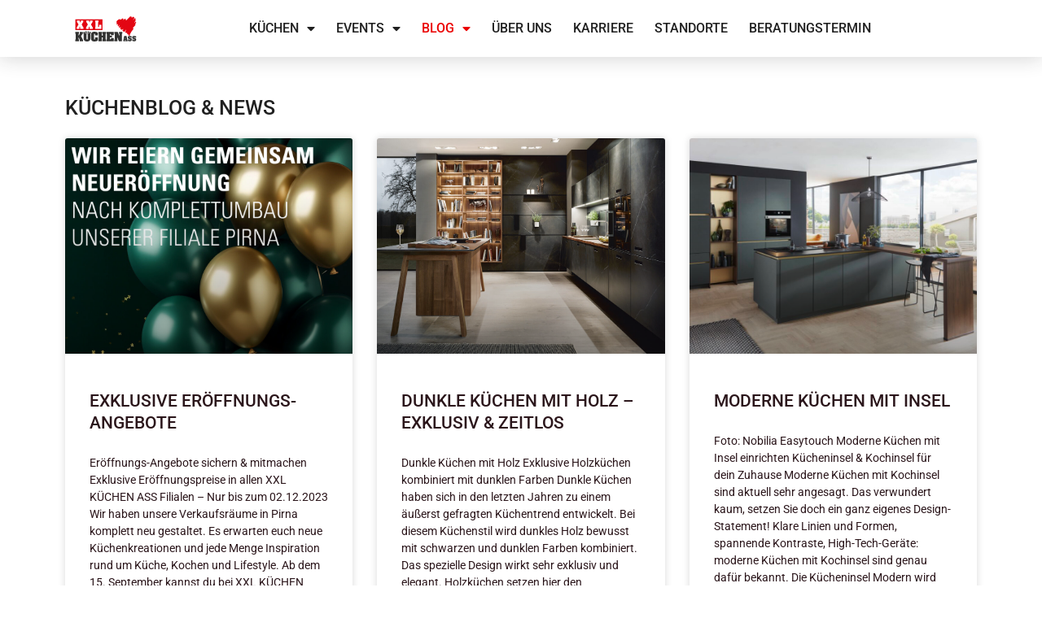

--- FILE ---
content_type: text/html; charset=UTF-8
request_url: https://xxl-kuechen-ass.de/kuechenblog/3/
body_size: 19993
content:
<!DOCTYPE html><html dir="ltr" lang="de" prefix="og: https://ogp.me/ns#"><head><meta charset="UTF-8"><meta name="viewport" content="width=device-width, initial-scale=1"><link rel="profile" href="https://gmpg.org/xfn/11"><link media="all" href="https://xxl-kuechen-ass.de/wp-content/cache/autoptimize/css/autoptimize_7358079efa407545812e49b24417a7f8.css" rel="stylesheet"><link media="only screen and (max-width: 921px)" href="https://xxl-kuechen-ass.de/wp-content/cache/autoptimize/css/autoptimize_8928b063ca69552173bdc68324d4015d.css" rel="stylesheet"><title>KÜCHENBLOG | Immer auf dem Laufenden | XXL KÜCHEN ASS - Page 3</title><meta name="description" content="Entdecke unseren Blog und erfahre alle Neuigkeiten von den XXL KÜCHEN ASS Filialen in Sachsen. Es erwarten dich leckere Rezepte, Einrichtungstrends uvm. - Page 3" /><meta name="robots" content="noindex, nofollow, max-image-preview:large" /><meta name="p:domain_verify" content="d6164bee888a502d61bb7965bb2b1396" /><link rel="canonical" href="https://xxl-kuechen-ass.de/kuechenblog/" /><meta name="generator" content="All in One SEO (AIOSEO) 4.9.3" /><meta property="og:locale" content="de_DE" /><meta property="og:site_name" content="XXL KÜCHEN ASS -" /><meta property="og:type" content="article" /><meta property="og:title" content="KÜCHENBLOG | Immer auf dem Laufenden | XXL KÜCHEN ASS - Page 3" /><meta property="og:description" content="Entdecke unseren Blog und erfahre alle Neuigkeiten von den XXL KÜCHEN ASS Filialen in Sachsen. Es erwarten dich leckere Rezepte, Einrichtungstrends uvm. - Page 3" /><meta property="og:url" content="https://xxl-kuechen-ass.de/kuechenblog/" /><meta property="og:image" content="https://xxl-kuechen-ass.de/wp-content/uploads/logo.svg" /><meta property="og:image:secure_url" content="https://xxl-kuechen-ass.de/wp-content/uploads/logo.svg" /><meta property="article:published_time" content="2022-08-26T10:48:35+00:00" /><meta property="article:modified_time" content="2026-01-14T13:58:57+00:00" /><meta property="article:publisher" content="https://de.facebook.com/XXLKuechenAss/" /><meta name="twitter:card" content="summary_large_image" /><meta name="twitter:title" content="KÜCHENBLOG | Immer auf dem Laufenden | XXL KÜCHEN ASS - Page 3" /><meta name="twitter:description" content="Entdecke unseren Blog und erfahre alle Neuigkeiten von den XXL KÜCHEN ASS Filialen in Sachsen. Es erwarten dich leckere Rezepte, Einrichtungstrends uvm. - Page 3" /><meta name="twitter:image" content="https://xxl-kuechen-ass.de/wp-content/uploads/logo.svg" /> <script type="application/ld+json" class="aioseo-schema">{"@context":"https:\/\/schema.org","@graph":[{"@type":"BreadcrumbList","@id":"https:\/\/xxl-kuechen-ass.de\/kuechenblog\/#breadcrumblist","itemListElement":[{"@type":"ListItem","@id":"https:\/\/xxl-kuechen-ass.de#listItem","position":1,"name":"Home","item":"https:\/\/xxl-kuechen-ass.de","nextItem":{"@type":"ListItem","@id":"https:\/\/xxl-kuechen-ass.de\/kuechenblog\/#listItem","name":"Blog"}},{"@type":"ListItem","@id":"https:\/\/xxl-kuechen-ass.de\/kuechenblog\/#listItem","position":2,"name":"Blog","item":"https:\/\/xxl-kuechen-ass.de\/kuechenblog\/","nextItem":{"@type":"ListItem","@id":"https:\/\/xxl-kuechen-ass.de\/kuechenblog\/3#listItem","name":"Seite 3"},"previousItem":{"@type":"ListItem","@id":"https:\/\/xxl-kuechen-ass.de#listItem","name":"Home"}},{"@type":"ListItem","@id":"https:\/\/xxl-kuechen-ass.de\/kuechenblog\/3#listItem","position":3,"name":"Seite 3","previousItem":{"@type":"ListItem","@id":"https:\/\/xxl-kuechen-ass.de\/kuechenblog\/#listItem","name":"Blog"}}]},{"@type":"Organization","@id":"https:\/\/xxl-kuechen-ass.de\/#organization","name":"XXL K\u00fcchen Ass","url":"https:\/\/xxl-kuechen-ass.de\/","telephone":"+4935872368200","logo":{"@type":"ImageObject","url":"https:\/\/xxl-kuechen-ass.de\/wp-content\/uploads\/logo.svg","@id":"https:\/\/xxl-kuechen-ass.de\/kuechenblog\/#organizationLogo","width":104,"height":42,"caption":"xxl-kuechen-ass-logo"},"image":{"@id":"https:\/\/xxl-kuechen-ass.de\/kuechenblog\/#organizationLogo"},"sameAs":["https:\/\/de.facebook.com\/XXLKuechenAss\/","https:\/\/www.instagram.com\/xxlkuechenass\/","https:\/\/www.pinterest.de\/XXLKuechenAss\/","https:\/\/www.youtube.com\/@xxlkuechenass"]},{"@type":"WebPage","@id":"https:\/\/xxl-kuechen-ass.de\/kuechenblog\/#webpage","url":"https:\/\/xxl-kuechen-ass.de\/kuechenblog\/","name":"K\u00dcCHENBLOG | Immer auf dem Laufenden | XXL K\u00dcCHEN ASS - Page 3","description":"Entdecke unseren Blog und erfahre alle Neuigkeiten von den XXL K\u00dcCHEN ASS Filialen in Sachsen. Es erwarten dich leckere Rezepte, Einrichtungstrends uvm. - Page 3","inLanguage":"de-DE","isPartOf":{"@id":"https:\/\/xxl-kuechen-ass.de\/#website"},"breadcrumb":{"@id":"https:\/\/xxl-kuechen-ass.de\/kuechenblog\/#breadcrumblist"},"datePublished":"2022-08-26T12:48:35+02:00","dateModified":"2026-01-14T14:58:57+01:00"},{"@type":"WebSite","@id":"https:\/\/xxl-kuechen-ass.de\/#website","url":"https:\/\/xxl-kuechen-ass.de\/","name":"XXL K\u00dcCHEN ASS","inLanguage":"de-DE","publisher":{"@id":"https:\/\/xxl-kuechen-ass.de\/#organization"}}]}</script> <link rel="alternate" type="application/rss+xml" title="XXL KÜCHEN ASS &raquo; Feed" href="https://xxl-kuechen-ass.de/feed/" /><link rel="alternate" type="application/rss+xml" title="XXL KÜCHEN ASS &raquo; Kommentar-Feed" href="https://xxl-kuechen-ass.de/comments/feed/" /><link rel="alternate" title="oEmbed (JSON)" type="application/json+oembed" href="https://xxl-kuechen-ass.de/wp-json/oembed/1.0/embed?url=https%3A%2F%2Fxxl-kuechen-ass.de%2Fkuechenblog%2F" /><link rel="alternate" title="oEmbed (XML)" type="text/xml+oembed" href="https://xxl-kuechen-ass.de/wp-json/oembed/1.0/embed?url=https%3A%2F%2Fxxl-kuechen-ass.de%2Fkuechenblog%2F&#038;format=xml" /><link rel='stylesheet' id='astra-addon-css-css' href='https://xxl-kuechen-ass.de/wp-content/cache/autoptimize/css/autoptimize_single_fa76512d45178046b7600082c4d2e576.css?ver=4.9.1' media='all' /><link rel='stylesheet' id='elementor-post-292-css' href='https://xxl-kuechen-ass.de/wp-content/cache/autoptimize/css/autoptimize_single_c2b87d8761244b51b1ef60c244e19318.css?ver=1768471015' media='all' /><link rel='stylesheet' id='elementor-post-1136-css' href='https://xxl-kuechen-ass.de/wp-content/cache/autoptimize/css/autoptimize_single_e3e80af44dd682904a6da329c8ab0b10.css?ver=1768473491' media='all' /><link rel='stylesheet' id='elementor-post-1100-css' href='https://xxl-kuechen-ass.de/wp-content/cache/autoptimize/css/autoptimize_single_e10293ac25351b1870712053e5c03bfd.css?ver=1768471015' media='all' /><link rel='stylesheet' id='elementor-post-1713-css' href='https://xxl-kuechen-ass.de/wp-content/cache/autoptimize/css/autoptimize_single_312b7216e7df4d974d5c9a07bc80bb76.css?ver=1768471015' media='all' /><link rel='stylesheet' id='borlabs-cookie-custom-css' href='https://xxl-kuechen-ass.de/wp-content/cache/autoptimize/css/autoptimize_single_830178c6bdfaac4b19e98af33ac28b0a.css?ver=3.3.23-129' media='all' /> <script src="https://xxl-kuechen-ass.de/wp-includes/js/jquery/jquery.min.js?ver=3.7.1" id="jquery-core-js"></script> <script id="pisol-enquiry-quotation-woocommerce-js-extra">var pi_ajax = {"wc_ajax_url":"/?wc-ajax=%%endpoint%%","ajax_url":"https://xxl-kuechen-ass.de/wp-admin/admin-ajax.php","loading":"https://xxl-kuechen-ass.de/wp-content/plugins/enquiry-quotation-for-woocommerce-pro/public/img/loading.svg","cart_page":"https://xxl-kuechen-ass.de/enquiry-cart/","view_enquiry_cart":"Zur Wunschliste","redirect_on_add_to_enquiry":"popup","cart_icon_click":"take-to-enq-cart-page","select_variation":"Bitte w\u00e4hle eine Variante aus. Vielen Dank.","allow_enquiry_without_variation_selection":"","add_to_cart_button":"0","count_selector":"","cart_url_selector":"","auto_open_mini_cart":"0"};
var pisol_products = [];
//# sourceURL=pisol-enquiry-quotation-woocommerce-js-extra</script> <script id="wc-add-to-cart-js-extra">var wc_add_to_cart_params = {"ajax_url":"/wp-admin/admin-ajax.php","wc_ajax_url":"/?wc-ajax=%%endpoint%%","i18n_view_cart":"Warenkorb anzeigen","cart_url":"https://xxl-kuechen-ass.de/warenkorb/","is_cart":"","cart_redirect_after_add":"no"};
//# sourceURL=wc-add-to-cart-js-extra</script> <script id="woocommerce-js-extra">var woocommerce_params = {"ajax_url":"/wp-admin/admin-ajax.php","wc_ajax_url":"/?wc-ajax=%%endpoint%%","i18n_password_show":"Passwort anzeigen","i18n_password_hide":"Passwort verbergen"};
//# sourceURL=woocommerce-js-extra</script> <script data-no-optimize="1" data-no-minify="1" data-cfasync="false" src="https://xxl-kuechen-ass.de/wp-content/cache/autoptimize/js/autoptimize_single_9ab1d3ee850cc9eb14270aad984399ce.js?ver=3.3.23-163" id="borlabs-cookie-config-js"></script> <script data-no-optimize="1" data-no-minify="1" data-cfasync="false" src="https://xxl-kuechen-ass.de/wp-content/plugins/borlabs-cookie/assets/javascript/borlabs-cookie-prioritize.min.js?ver=3.3.23" id="borlabs-cookie-prioritize-js"></script> <link rel="https://api.w.org/" href="https://xxl-kuechen-ass.de/wp-json/" /><link rel="alternate" title="JSON" type="application/json" href="https://xxl-kuechen-ass.de/wp-json/wp/v2/pages/1136" /><link rel="EditURI" type="application/rsd+xml" title="RSD" href="https://xxl-kuechen-ass.de/xmlrpc.php?rsd" /><meta name="generator" content="WordPress 6.9" /><meta name="generator" content="WooCommerce 9.8.2" /><link rel='shortlink' href='https://xxl-kuechen-ass.de/?p=1136' /> <noscript><style>.woocommerce-product-gallery{ opacity: 1 !important; }</style></noscript><meta name="generator" content="Elementor 3.28.4; features: additional_custom_breakpoints, e_local_google_fonts; settings: css_print_method-external, google_font-enabled, font_display-auto"> <script data-borlabs-cookie-script-blocker-ignore>if ('0' === '1' && ('0' === '1' || '1' === '1')) {
    window['gtag_enable_tcf_support'] = true;
}
window.dataLayer = window.dataLayer || [];
if (typeof gtag !== 'function') {
    function gtag() {
        dataLayer.push(arguments);
    }
}
gtag('set', 'developer_id.dYjRjMm', true);
if ('0' === '1' || '1' === '1') {
    if (window.BorlabsCookieGoogleConsentModeDefaultSet !== true) {
        let getCookieValue = function (name) {
            return document.cookie.match('(^|;)\\s*' + name + '\\s*=\\s*([^;]+)')?.pop() || '';
        };
        let cookieValue = getCookieValue('borlabs-cookie-gcs');
        let consentsFromCookie = {};
        if (cookieValue !== '') {
            consentsFromCookie = JSON.parse(decodeURIComponent(cookieValue));
        }
        let defaultValues = {
            'ad_storage': 'denied',
            'ad_user_data': 'denied',
            'ad_personalization': 'denied',
            'analytics_storage': 'denied',
            'functionality_storage': 'denied',
            'personalization_storage': 'denied',
            'security_storage': 'denied',
            'wait_for_update': 500,
        };
        gtag('consent', 'default', { ...defaultValues, ...consentsFromCookie });
    }
    window.BorlabsCookieGoogleConsentModeDefaultSet = true;
    let borlabsCookieConsentChangeHandler = function () {
        window.dataLayer = window.dataLayer || [];
        if (typeof gtag !== 'function') { function gtag(){dataLayer.push(arguments);} }

        let getCookieValue = function (name) {
            return document.cookie.match('(^|;)\\s*' + name + '\\s*=\\s*([^;]+)')?.pop() || '';
        };
        let cookieValue = getCookieValue('borlabs-cookie-gcs');
        let consentsFromCookie = {};
        if (cookieValue !== '') {
            consentsFromCookie = JSON.parse(decodeURIComponent(cookieValue));
        }

        consentsFromCookie.analytics_storage = BorlabsCookie.Consents.hasConsent('google-analytics') ? 'granted' : 'denied';

        BorlabsCookie.CookieLibrary.setCookie(
            'borlabs-cookie-gcs',
            JSON.stringify(consentsFromCookie),
            BorlabsCookie.Settings.automaticCookieDomainAndPath.value ? '' : BorlabsCookie.Settings.cookieDomain.value,
            BorlabsCookie.Settings.cookiePath.value,
            BorlabsCookie.Cookie.getPluginCookie().expires,
            BorlabsCookie.Settings.cookieSecure.value,
            BorlabsCookie.Settings.cookieSameSite.value
        );
    }
    document.addEventListener('borlabs-cookie-consent-saved', borlabsCookieConsentChangeHandler);
    document.addEventListener('borlabs-cookie-handle-unblock', borlabsCookieConsentChangeHandler);
}
if ('0' === '1') {
    gtag("js", new Date());
    gtag("config", "G-0PPH4BZBFD", {"anonymize_ip": true});

    (function (w, d, s, i) {
        var f = d.getElementsByTagName(s)[0],
            j = d.createElement(s);
        j.async = true;
        j.src =
            "https://www.googletagmanager.com/gtag/js?id=" + i;
        f.parentNode.insertBefore(j, f);
    })(window, document, "script", "G-0PPH4BZBFD");
}</script><script data-no-optimize="1" data-no-minify="1" data-cfasync="false" data-borlabs-cookie-script-blocker-ignore>(function () {
        if ('0' === '1' && '1' === '1') {
            window['gtag_enable_tcf_support'] = true;
        }
        window.dataLayer = window.dataLayer || [];
        if (typeof window.gtag !== 'function') {
            window.gtag = function () {
                window.dataLayer.push(arguments);
            };
        }
        gtag('set', 'developer_id.dYjRjMm', true);
        if ('1' === '1') {
            let getCookieValue = function (name) {
                return document.cookie.match('(^|;)\\s*' + name + '\\s*=\\s*([^;]+)')?.pop() || '';
            };
            const gtmRegionsData = '{{ google-tag-manager-cm-regional-defaults }}';
            let gtmRegions = [];
            if (gtmRegionsData !== '\{\{ google-tag-manager-cm-regional-defaults \}\}') {
                gtmRegions = JSON.parse(gtmRegionsData);
            }
            let defaultRegion = null;
            for (let gtmRegionIndex in gtmRegions) {
                let gtmRegion = gtmRegions[gtmRegionIndex];
                if (gtmRegion['google-tag-manager-cm-region'] === '') {
                    defaultRegion = gtmRegion;
                } else {
                    gtag('consent', 'default', {
                        'ad_storage': gtmRegion['google-tag-manager-cm-default-ad-storage'],
                        'ad_user_data': gtmRegion['google-tag-manager-cm-default-ad-user-data'],
                        'ad_personalization': gtmRegion['google-tag-manager-cm-default-ad-personalization'],
                        'analytics_storage': gtmRegion['google-tag-manager-cm-default-analytics-storage'],
                        'functionality_storage': gtmRegion['google-tag-manager-cm-default-functionality-storage'],
                        'personalization_storage': gtmRegion['google-tag-manager-cm-default-personalization-storage'],
                        'security_storage': gtmRegion['google-tag-manager-cm-default-security-storage'],
                        'region': gtmRegion['google-tag-manager-cm-region'].toUpperCase().split(','),
						'wait_for_update': 500,
                    });
                }
            }
            let cookieValue = getCookieValue('borlabs-cookie-gcs');
            let consentsFromCookie = {};
            if (cookieValue !== '') {
                consentsFromCookie = JSON.parse(decodeURIComponent(cookieValue));
            }
            let defaultValues = {
                'ad_storage': defaultRegion === null ? 'denied' : defaultRegion['google-tag-manager-cm-default-ad-storage'],
                'ad_user_data': defaultRegion === null ? 'denied' : defaultRegion['google-tag-manager-cm-default-ad-user-data'],
                'ad_personalization': defaultRegion === null ? 'denied' : defaultRegion['google-tag-manager-cm-default-ad-personalization'],
                'analytics_storage': defaultRegion === null ? 'denied' : defaultRegion['google-tag-manager-cm-default-analytics-storage'],
                'functionality_storage': defaultRegion === null ? 'denied' : defaultRegion['google-tag-manager-cm-default-functionality-storage'],
                'personalization_storage': defaultRegion === null ? 'denied' : defaultRegion['google-tag-manager-cm-default-personalization-storage'],
                'security_storage': defaultRegion === null ? 'denied' : defaultRegion['google-tag-manager-cm-default-security-storage'],
                'wait_for_update': 500,
            };
            gtag('consent', 'default', {...defaultValues, ...consentsFromCookie});
            gtag('set', 'ads_data_redaction', true);
        }

        if ('0' === '1') {
            let url = new URL(window.location.href);

            if ((url.searchParams.has('gtm_debug') && url.searchParams.get('gtm_debug') !== '') || document.cookie.indexOf('__TAG_ASSISTANT=') !== -1 || document.documentElement.hasAttribute('data-tag-assistant-present')) {
                /* GTM block start */
                (function(w,d,s,l,i){w[l]=w[l]||[];w[l].push({'gtm.start':
                        new Date().getTime(),event:'gtm.js'});var f=d.getElementsByTagName(s)[0],
                    j=d.createElement(s),dl=l!='dataLayer'?'&l='+l:'';j.async=true;j.src=
                    'https://www.googletagmanager.com/gtm.js?id='+i+dl;f.parentNode.insertBefore(j,f);
                })(window,document,'script','dataLayer','GTM-WHT75CM');
                /* GTM block end */
            } else {
                /* GTM block start */
                (function(w,d,s,l,i){w[l]=w[l]||[];w[l].push({'gtm.start':
                        new Date().getTime(),event:'gtm.js'});var f=d.getElementsByTagName(s)[0],
                    j=d.createElement(s),dl=l!='dataLayer'?'&l='+l:'';j.async=true;j.src=
                    'https://xxl-kuechen-ass.de/wp-content/uploads/borlabs-cookie/' + i + '.js?ver=not-set-yet';f.parentNode.insertBefore(j,f);
                })(window,document,'script','dataLayer','GTM-WHT75CM');
                /* GTM block end */
            }
        }


        let borlabsCookieConsentChangeHandler = function () {
            window.dataLayer = window.dataLayer || [];
            if (typeof window.gtag !== 'function') {
                window.gtag = function() {
                    window.dataLayer.push(arguments);
                };
            }

            let consents = BorlabsCookie.Cookie.getPluginCookie().consents;

            if ('1' === '1') {
                let gtmConsents = {};
                let customConsents = {};

				let services = BorlabsCookie.Services._services;

				for (let service in services) {
					if (service !== 'borlabs-cookie') {
						customConsents['borlabs_cookie_' + service.replaceAll('-', '_')] = BorlabsCookie.Consents.hasConsent(service) ? 'granted' : 'denied';
					}
				}

                if ('0' === '1') {
                    gtmConsents = {
                        'analytics_storage': BorlabsCookie.Consents.hasConsentForServiceGroup('statistics') === true ? 'granted' : 'denied',
                        'functionality_storage': BorlabsCookie.Consents.hasConsentForServiceGroup('essential') === true ? 'granted' : 'denied',
                        'personalization_storage': BorlabsCookie.Consents.hasConsentForServiceGroup('marketing') === true ? 'granted' : 'denied',
                        'security_storage': BorlabsCookie.Consents.hasConsentForServiceGroup('essential') === true ? 'granted' : 'denied',
                    };
                } else {
                    gtmConsents = {
                        'ad_storage': BorlabsCookie.Consents.hasConsentForServiceGroup('marketing') === true ? 'granted' : 'denied',
                        'ad_user_data': BorlabsCookie.Consents.hasConsentForServiceGroup('marketing') === true ? 'granted' : 'denied',
                        'ad_personalization': BorlabsCookie.Consents.hasConsentForServiceGroup('marketing') === true ? 'granted' : 'denied',
                        'analytics_storage': BorlabsCookie.Consents.hasConsentForServiceGroup('statistics') === true ? 'granted' : 'denied',
                        'functionality_storage': BorlabsCookie.Consents.hasConsentForServiceGroup('essential') === true ? 'granted' : 'denied',
                        'personalization_storage': BorlabsCookie.Consents.hasConsentForServiceGroup('marketing') === true ? 'granted' : 'denied',
                        'security_storage': BorlabsCookie.Consents.hasConsentForServiceGroup('essential') === true ? 'granted' : 'denied',
                    };
                }
                BorlabsCookie.CookieLibrary.setCookie(
                    'borlabs-cookie-gcs',
                    JSON.stringify(gtmConsents),
                    BorlabsCookie.Settings.automaticCookieDomainAndPath.value ? '' : BorlabsCookie.Settings.cookieDomain.value,
                    BorlabsCookie.Settings.cookiePath.value,
                    BorlabsCookie.Cookie.getPluginCookie().expires,
                    BorlabsCookie.Settings.cookieSecure.value,
                    BorlabsCookie.Settings.cookieSameSite.value
                );
                gtag('consent', 'update', {...gtmConsents, ...customConsents});
            }


            for (let serviceGroup in consents) {
                for (let service of consents[serviceGroup]) {
                    if (!window.BorlabsCookieGtmPackageSentEvents.includes(service) && service !== 'borlabs-cookie') {
                        window.dataLayer.push({
                            event: 'borlabs-cookie-opt-in-' + service,
                        });
                        window.BorlabsCookieGtmPackageSentEvents.push(service);
                    }
                }
            }
            let afterConsentsEvent = document.createEvent('Event');
            afterConsentsEvent.initEvent('borlabs-cookie-google-tag-manager-after-consents', true, true);
            document.dispatchEvent(afterConsentsEvent);
        };
        window.BorlabsCookieGtmPackageSentEvents = [];
        document.addEventListener('borlabs-cookie-consent-saved', borlabsCookieConsentChangeHandler);
        document.addEventListener('borlabs-cookie-handle-unblock', borlabsCookieConsentChangeHandler);
    })();</script> <script data-borlabs-cookie-script-blocker-ignore>if('0' === '1') {
    window.uetq = window.uetq || [];
    window.uetq.push('consent', 'default', {
        'ad_storage': 'denied'
    });

    (function(w,d,t,r,u)
    {
        var f,n,i;
        w[u]=w[u]||[],f=function()
        {
            var o={ti:"211018204"};
            o.q=w[u],w[u]=new UET(o),w[u].push("pageLoad")
        },
        n=d.createElement(t),n.src=r,n.async=1,n.onload=n.onreadystatechange=function()
        {
            var s=this.readyState;
            s&&s!=="loaded"&&s!=="complete"||(f(),n.onload=n.onreadystatechange=null)
        },
        i=d.getElementsByTagName(t)[0],i.parentNode.insertBefore(n,i)
    })
    (window,document,"script","//bat.bing.com/bat.js","uetq");
}</script> </head><body itemtype='https://schema.org/WebPage' itemscope='itemscope' class="wp-singular page-template-default page page-id-1136 wp-custom-logo paged-3 page-paged-3 wp-theme-astra theme-astra woocommerce-no-js ast-desktop ast-page-builder-template ast-no-sidebar astra-4.7.0 group-blog ast-single-post ast-mobile-inherit-site-logo ast-inherit-site-logo-transparent ast-hfb-header elementor-default elementor-kit-292 elementor-page elementor-page-1136 astra-addon-4.9.1"> <a
 class="skip-link screen-reader-text"
 href="#content"
 role="link"
 title="Zum Inhalt springen"> Zum Inhalt springen</a><div
class="hfeed site" id="page"><div data-elementor-type="header" data-elementor-id="1100" class="elementor elementor-1100 elementor-location-header" data-elementor-post-type="elementor_library"><header class="elementor-section elementor-top-section elementor-element elementor-element-395f6e55 elementor-section-content-middle elementor-section-height-min-height elementor-hidden-mobile elementor-section-boxed elementor-section-height-default elementor-section-items-middle" data-id="395f6e55" data-element_type="section" data-settings="{&quot;background_background&quot;:&quot;classic&quot;,&quot;sticky&quot;:&quot;top&quot;,&quot;sticky_on&quot;:[&quot;desktop&quot;,&quot;tablet&quot;,&quot;mobile&quot;],&quot;sticky_offset&quot;:0,&quot;sticky_effects_offset&quot;:0,&quot;sticky_anchor_link_offset&quot;:0}"><div class="elementor-container elementor-column-gap-no"><div class="elementor-column elementor-col-25 elementor-top-column elementor-element elementor-element-5f981e17" data-id="5f981e17" data-element_type="column"><div class="elementor-widget-wrap elementor-element-populated"><div class="elementor-element elementor-element-590643c9 elementor-hidden-mobile elementor-widget elementor-widget-theme-site-logo elementor-widget-image" data-id="590643c9" data-element_type="widget" data-widget_type="theme-site-logo.default"><div class="elementor-widget-container"> <a href="https://xxl-kuechen-ass.de"> <img width="104" height="42" src="https://xxl-kuechen-ass.de/wp-content/uploads/logo.svg" class="attachment-full size-full wp-image-5" alt="xxl-kuechen-ass-logo" /> </a></div></div></div></div><div class="elementor-column elementor-col-50 elementor-top-column elementor-element elementor-element-49013342" data-id="49013342" data-element_type="column"><div class="elementor-widget-wrap elementor-element-populated"><div class="elementor-element elementor-element-13a57ccc elementor-nav-menu__align-start elementor-nav-menu--stretch elementor-nav-menu--dropdown-tablet elementor-nav-menu__text-align-aside elementor-nav-menu--toggle elementor-nav-menu--burger elementor-widget elementor-widget-nav-menu" data-id="13a57ccc" data-element_type="widget" data-settings="{&quot;full_width&quot;:&quot;stretch&quot;,&quot;layout&quot;:&quot;horizontal&quot;,&quot;submenu_icon&quot;:{&quot;value&quot;:&quot;&lt;i class=\&quot;fas fa-caret-down\&quot;&gt;&lt;\/i&gt;&quot;,&quot;library&quot;:&quot;fa-solid&quot;},&quot;toggle&quot;:&quot;burger&quot;}" data-widget_type="nav-menu.default"><div class="elementor-widget-container"><nav aria-label="Menü" class="elementor-nav-menu--main elementor-nav-menu__container elementor-nav-menu--layout-horizontal e--pointer-none"><ul id="menu-1-13a57ccc" class="elementor-nav-menu"><li class="menu-item menu-item-type-post_type menu-item-object-page menu-item-has-children menu-item-1092"><a aria-expanded="false" href="https://xxl-kuechen-ass.de/kuechen/" class="elementor-item menu-link">Küchen<span role="application" class="dropdown-menu-toggle ast-header-navigation-arrow" tabindex="0" aria-expanded="false" aria-label="Menü umschalten" ><span class="ast-icon icon-arrow"><svg class="ast-arrow-svg" xmlns="http://www.w3.org/2000/svg" xmlns:xlink="http://www.w3.org/1999/xlink" version="1.1" x="0px" y="0px" width="26px" height="16.043px" viewBox="57 35.171 26 16.043" enable-background="new 57 35.171 26 16.043" xml:space="preserve"> <path d="M57.5,38.193l12.5,12.5l12.5-12.5l-2.5-2.5l-10,10l-10-10L57.5,38.193z"/> </svg></span></span></a><ul class="sub-menu elementor-nav-menu--dropdown"><li class="menu-item menu-item-type-post_type menu-item-object-page menu-item-1094"><a href="https://xxl-kuechen-ass.de/kuechen/angebote/" class="elementor-sub-item menu-link"><span class="ast-icon icon-arrow"><svg class="ast-arrow-svg" xmlns="http://www.w3.org/2000/svg" xmlns:xlink="http://www.w3.org/1999/xlink" version="1.1" x="0px" y="0px" width="26px" height="16.043px" viewBox="57 35.171 26 16.043" enable-background="new 57 35.171 26 16.043" xml:space="preserve"> <path d="M57.5,38.193l12.5,12.5l12.5-12.5l-2.5-2.5l-10,10l-10-10L57.5,38.193z"/> </svg></span>Küchenangebote</a></li><li class="menu-item menu-item-type-post_type menu-item-object-page menu-item-27457"><a href="https://xxl-kuechen-ass.de/onlineshop/" class="elementor-sub-item menu-link"><span class="ast-icon icon-arrow"><svg class="ast-arrow-svg" xmlns="http://www.w3.org/2000/svg" xmlns:xlink="http://www.w3.org/1999/xlink" version="1.1" x="0px" y="0px" width="26px" height="16.043px" viewBox="57 35.171 26 16.043" enable-background="new 57 35.171 26 16.043" xml:space="preserve"> <path d="M57.5,38.193l12.5,12.5l12.5-12.5l-2.5-2.5l-10,10l-10-10L57.5,38.193z"/> </svg></span>Onlineshop</a></li><li class="menu-item menu-item-type-post_type menu-item-object-page menu-item-1093"><a href="https://xxl-kuechen-ass.de/kuechen/schueller-kuechenplaner-online/" class="elementor-sub-item menu-link"><span class="ast-icon icon-arrow"><svg class="ast-arrow-svg" xmlns="http://www.w3.org/2000/svg" xmlns:xlink="http://www.w3.org/1999/xlink" version="1.1" x="0px" y="0px" width="26px" height="16.043px" viewBox="57 35.171 26 16.043" enable-background="new 57 35.171 26 16.043" xml:space="preserve"> <path d="M57.5,38.193l12.5,12.5l12.5-12.5l-2.5-2.5l-10,10l-10-10L57.5,38.193z"/> </svg></span>Küchenplaner</a></li><li class="menu-item menu-item-type-post_type menu-item-object-page menu-item-20464"><a href="https://xxl-kuechen-ass.de/kuechen/ausstattung/elektrogeraete/" class="elementor-sub-item menu-link"><span class="ast-icon icon-arrow"><svg class="ast-arrow-svg" xmlns="http://www.w3.org/2000/svg" xmlns:xlink="http://www.w3.org/1999/xlink" version="1.1" x="0px" y="0px" width="26px" height="16.043px" viewBox="57 35.171 26 16.043" enable-background="new 57 35.171 26 16.043" xml:space="preserve"> <path d="M57.5,38.193l12.5,12.5l12.5-12.5l-2.5-2.5l-10,10l-10-10L57.5,38.193z"/> </svg></span>Elektrogeräte</a></li><li class="menu-item menu-item-type-post_type menu-item-object-page menu-item-3974"><a href="https://xxl-kuechen-ass.de/kuechen/hersteller/" class="elementor-sub-item menu-link"><span class="ast-icon icon-arrow"><svg class="ast-arrow-svg" xmlns="http://www.w3.org/2000/svg" xmlns:xlink="http://www.w3.org/1999/xlink" version="1.1" x="0px" y="0px" width="26px" height="16.043px" viewBox="57 35.171 26 16.043" enable-background="new 57 35.171 26 16.043" xml:space="preserve"> <path d="M57.5,38.193l12.5,12.5l12.5-12.5l-2.5-2.5l-10,10l-10-10L57.5,38.193z"/> </svg></span>Küchenmarken</a></li></ul></li><li class="menu-item menu-item-type-post_type menu-item-object-page menu-item-has-children menu-item-5037"><a aria-expanded="false" href="https://xxl-kuechen-ass.de/events/" class="elementor-item menu-link">Events<span role="application" class="dropdown-menu-toggle ast-header-navigation-arrow" tabindex="0" aria-expanded="false" aria-label="Menü umschalten" ><span class="ast-icon icon-arrow"><svg class="ast-arrow-svg" xmlns="http://www.w3.org/2000/svg" xmlns:xlink="http://www.w3.org/1999/xlink" version="1.1" x="0px" y="0px" width="26px" height="16.043px" viewBox="57 35.171 26 16.043" enable-background="new 57 35.171 26 16.043" xml:space="preserve"> <path d="M57.5,38.193l12.5,12.5l12.5-12.5l-2.5-2.5l-10,10l-10-10L57.5,38.193z"/> </svg></span></span></a><ul class="sub-menu elementor-nav-menu--dropdown"><li class="menu-item menu-item-type-post_type menu-item-object-page menu-item-5048"><a href="https://xxl-kuechen-ass.de/events/eisloewen-dresden/" class="elementor-sub-item menu-link"><span class="ast-icon icon-arrow"><svg class="ast-arrow-svg" xmlns="http://www.w3.org/2000/svg" xmlns:xlink="http://www.w3.org/1999/xlink" version="1.1" x="0px" y="0px" width="26px" height="16.043px" viewBox="57 35.171 26 16.043" enable-background="new 57 35.171 26 16.043" xml:space="preserve"> <path d="M57.5,38.193l12.5,12.5l12.5-12.5l-2.5-2.5l-10,10l-10-10L57.5,38.193z"/> </svg></span>Cook &#038; Puck</a></li><li class="menu-item menu-item-type-post_type menu-item-object-page menu-item-5049"><a href="https://xxl-kuechen-ass.de/events/mietkoeche/" class="elementor-sub-item menu-link"><span class="ast-icon icon-arrow"><svg class="ast-arrow-svg" xmlns="http://www.w3.org/2000/svg" xmlns:xlink="http://www.w3.org/1999/xlink" version="1.1" x="0px" y="0px" width="26px" height="16.043px" viewBox="57 35.171 26 16.043" enable-background="new 57 35.171 26 16.043" xml:space="preserve"> <path d="M57.5,38.193l12.5,12.5l12.5-12.5l-2.5-2.5l-10,10l-10-10L57.5,38.193z"/> </svg></span>Mietkoch</a></li><li class="menu-item menu-item-type-custom menu-item-object-custom menu-item-9042"><a href="https://xxl-kuechen-ass.de/events/" class="elementor-sub-item menu-link"><span class="ast-icon icon-arrow"><svg class="ast-arrow-svg" xmlns="http://www.w3.org/2000/svg" xmlns:xlink="http://www.w3.org/1999/xlink" version="1.1" x="0px" y="0px" width="26px" height="16.043px" viewBox="57 35.171 26 16.043" enable-background="new 57 35.171 26 16.043" xml:space="preserve"> <path d="M57.5,38.193l12.5,12.5l12.5-12.5l-2.5-2.5l-10,10l-10-10L57.5,38.193z"/> </svg></span>Alle Events</a></li></ul></li><li class="menu-item menu-item-type-post_type menu-item-object-page current-menu-item page_item page-item-1136 current_page_item current-menu-ancestor current-menu-parent current_page_parent current_page_ancestor menu-item-has-children menu-item-1148"><a aria-expanded="false" href="https://xxl-kuechen-ass.de/kuechenblog/" aria-current="page" class="elementor-item elementor-item-active menu-link">Blog<span role="application" class="dropdown-menu-toggle ast-header-navigation-arrow" tabindex="0" aria-expanded="false" aria-label="Menü umschalten" ><span class="ast-icon icon-arrow"><svg class="ast-arrow-svg" xmlns="http://www.w3.org/2000/svg" xmlns:xlink="http://www.w3.org/1999/xlink" version="1.1" x="0px" y="0px" width="26px" height="16.043px" viewBox="57 35.171 26 16.043" enable-background="new 57 35.171 26 16.043" xml:space="preserve"> <path d="M57.5,38.193l12.5,12.5l12.5-12.5l-2.5-2.5l-10,10l-10-10L57.5,38.193z"/> </svg></span></span></a><ul class="sub-menu elementor-nav-menu--dropdown"><li class="menu-item menu-item-type-post_type menu-item-object-page current-menu-item page_item page-item-1136 current_page_item menu-item-27458"><a href="https://xxl-kuechen-ass.de/kuechenblog/" aria-current="page" class="elementor-sub-item elementor-item-active menu-link"><span class="ast-icon icon-arrow"><svg class="ast-arrow-svg" xmlns="http://www.w3.org/2000/svg" xmlns:xlink="http://www.w3.org/1999/xlink" version="1.1" x="0px" y="0px" width="26px" height="16.043px" viewBox="57 35.171 26 16.043" enable-background="new 57 35.171 26 16.043" xml:space="preserve"> <path d="M57.5,38.193l12.5,12.5l12.5-12.5l-2.5-2.5l-10,10l-10-10L57.5,38.193z"/> </svg></span>Küchenblog</a></li><li class="menu-item menu-item-type-post_type menu-item-object-page menu-item-27444"><a href="https://xxl-kuechen-ass.de/kuechen/kuechenstile/" class="elementor-sub-item menu-link"><span class="ast-icon icon-arrow"><svg class="ast-arrow-svg" xmlns="http://www.w3.org/2000/svg" xmlns:xlink="http://www.w3.org/1999/xlink" version="1.1" x="0px" y="0px" width="26px" height="16.043px" viewBox="57 35.171 26 16.043" enable-background="new 57 35.171 26 16.043" xml:space="preserve"> <path d="M57.5,38.193l12.5,12.5l12.5-12.5l-2.5-2.5l-10,10l-10-10L57.5,38.193z"/> </svg></span>Küchenstile</a></li><li class="menu-item menu-item-type-post_type menu-item-object-page menu-item-24745"><a href="https://xxl-kuechen-ass.de/kuechen/mehr-als-kuechen/" class="elementor-sub-item menu-link"><span class="ast-icon icon-arrow"><svg class="ast-arrow-svg" xmlns="http://www.w3.org/2000/svg" xmlns:xlink="http://www.w3.org/1999/xlink" version="1.1" x="0px" y="0px" width="26px" height="16.043px" viewBox="57 35.171 26 16.043" enable-background="new 57 35.171 26 16.043" xml:space="preserve"> <path d="M57.5,38.193l12.5,12.5l12.5-12.5l-2.5-2.5l-10,10l-10-10L57.5,38.193z"/> </svg></span>Mehr als Küchen</a></li></ul></li><li class="menu-item menu-item-type-post_type menu-item-object-page menu-item-1150"><a href="https://xxl-kuechen-ass.de/ueber-uns/" class="elementor-item menu-link">Über uns</a></li><li class="menu-item menu-item-type-post_type menu-item-object-page menu-item-1151"><a href="https://xxl-kuechen-ass.de/karriere/" class="elementor-item menu-link">Karriere</a></li><li class="menu-item menu-item-type-post_type menu-item-object-page menu-item-1491"><a href="https://xxl-kuechen-ass.de/standorte/" class="elementor-item menu-link">Standorte</a></li><li class="menu-item menu-item-type-post_type menu-item-object-page menu-item-1490"><a href="https://xxl-kuechen-ass.de/beratungstermin/" class="elementor-item menu-link">Beratungstermin</a></li></ul></nav><div class="elementor-menu-toggle" role="button" tabindex="0" aria-label="Menü Umschalter" aria-expanded="false"> <i aria-hidden="true" role="presentation" class="elementor-menu-toggle__icon--open eicon-menu-bar"></i><i aria-hidden="true" role="presentation" class="elementor-menu-toggle__icon--close eicon-close"></i></div><nav class="elementor-nav-menu--dropdown elementor-nav-menu__container" aria-hidden="true"><ul id="menu-2-13a57ccc" class="elementor-nav-menu"><li class="menu-item menu-item-type-post_type menu-item-object-page menu-item-has-children menu-item-1092"><a aria-expanded="false" href="https://xxl-kuechen-ass.de/kuechen/" class="elementor-item menu-link" tabindex="-1">Küchen<span role="application" class="dropdown-menu-toggle ast-header-navigation-arrow" tabindex="0" aria-expanded="false" aria-label="Menü umschalten" ><span class="ast-icon icon-arrow"><svg class="ast-arrow-svg" xmlns="http://www.w3.org/2000/svg" xmlns:xlink="http://www.w3.org/1999/xlink" version="1.1" x="0px" y="0px" width="26px" height="16.043px" viewBox="57 35.171 26 16.043" enable-background="new 57 35.171 26 16.043" xml:space="preserve"> <path d="M57.5,38.193l12.5,12.5l12.5-12.5l-2.5-2.5l-10,10l-10-10L57.5,38.193z"/> </svg></span></span></a><ul class="sub-menu elementor-nav-menu--dropdown"><li class="menu-item menu-item-type-post_type menu-item-object-page menu-item-1094"><a href="https://xxl-kuechen-ass.de/kuechen/angebote/" class="elementor-sub-item menu-link" tabindex="-1"><span class="ast-icon icon-arrow"><svg class="ast-arrow-svg" xmlns="http://www.w3.org/2000/svg" xmlns:xlink="http://www.w3.org/1999/xlink" version="1.1" x="0px" y="0px" width="26px" height="16.043px" viewBox="57 35.171 26 16.043" enable-background="new 57 35.171 26 16.043" xml:space="preserve"> <path d="M57.5,38.193l12.5,12.5l12.5-12.5l-2.5-2.5l-10,10l-10-10L57.5,38.193z"/> </svg></span>Küchenangebote</a></li><li class="menu-item menu-item-type-post_type menu-item-object-page menu-item-27457"><a href="https://xxl-kuechen-ass.de/onlineshop/" class="elementor-sub-item menu-link" tabindex="-1"><span class="ast-icon icon-arrow"><svg class="ast-arrow-svg" xmlns="http://www.w3.org/2000/svg" xmlns:xlink="http://www.w3.org/1999/xlink" version="1.1" x="0px" y="0px" width="26px" height="16.043px" viewBox="57 35.171 26 16.043" enable-background="new 57 35.171 26 16.043" xml:space="preserve"> <path d="M57.5,38.193l12.5,12.5l12.5-12.5l-2.5-2.5l-10,10l-10-10L57.5,38.193z"/> </svg></span>Onlineshop</a></li><li class="menu-item menu-item-type-post_type menu-item-object-page menu-item-1093"><a href="https://xxl-kuechen-ass.de/kuechen/schueller-kuechenplaner-online/" class="elementor-sub-item menu-link" tabindex="-1"><span class="ast-icon icon-arrow"><svg class="ast-arrow-svg" xmlns="http://www.w3.org/2000/svg" xmlns:xlink="http://www.w3.org/1999/xlink" version="1.1" x="0px" y="0px" width="26px" height="16.043px" viewBox="57 35.171 26 16.043" enable-background="new 57 35.171 26 16.043" xml:space="preserve"> <path d="M57.5,38.193l12.5,12.5l12.5-12.5l-2.5-2.5l-10,10l-10-10L57.5,38.193z"/> </svg></span>Küchenplaner</a></li><li class="menu-item menu-item-type-post_type menu-item-object-page menu-item-20464"><a href="https://xxl-kuechen-ass.de/kuechen/ausstattung/elektrogeraete/" class="elementor-sub-item menu-link" tabindex="-1"><span class="ast-icon icon-arrow"><svg class="ast-arrow-svg" xmlns="http://www.w3.org/2000/svg" xmlns:xlink="http://www.w3.org/1999/xlink" version="1.1" x="0px" y="0px" width="26px" height="16.043px" viewBox="57 35.171 26 16.043" enable-background="new 57 35.171 26 16.043" xml:space="preserve"> <path d="M57.5,38.193l12.5,12.5l12.5-12.5l-2.5-2.5l-10,10l-10-10L57.5,38.193z"/> </svg></span>Elektrogeräte</a></li><li class="menu-item menu-item-type-post_type menu-item-object-page menu-item-3974"><a href="https://xxl-kuechen-ass.de/kuechen/hersteller/" class="elementor-sub-item menu-link" tabindex="-1"><span class="ast-icon icon-arrow"><svg class="ast-arrow-svg" xmlns="http://www.w3.org/2000/svg" xmlns:xlink="http://www.w3.org/1999/xlink" version="1.1" x="0px" y="0px" width="26px" height="16.043px" viewBox="57 35.171 26 16.043" enable-background="new 57 35.171 26 16.043" xml:space="preserve"> <path d="M57.5,38.193l12.5,12.5l12.5-12.5l-2.5-2.5l-10,10l-10-10L57.5,38.193z"/> </svg></span>Küchenmarken</a></li></ul></li><li class="menu-item menu-item-type-post_type menu-item-object-page menu-item-has-children menu-item-5037"><a aria-expanded="false" href="https://xxl-kuechen-ass.de/events/" class="elementor-item menu-link" tabindex="-1">Events<span role="application" class="dropdown-menu-toggle ast-header-navigation-arrow" tabindex="0" aria-expanded="false" aria-label="Menü umschalten" ><span class="ast-icon icon-arrow"><svg class="ast-arrow-svg" xmlns="http://www.w3.org/2000/svg" xmlns:xlink="http://www.w3.org/1999/xlink" version="1.1" x="0px" y="0px" width="26px" height="16.043px" viewBox="57 35.171 26 16.043" enable-background="new 57 35.171 26 16.043" xml:space="preserve"> <path d="M57.5,38.193l12.5,12.5l12.5-12.5l-2.5-2.5l-10,10l-10-10L57.5,38.193z"/> </svg></span></span></a><ul class="sub-menu elementor-nav-menu--dropdown"><li class="menu-item menu-item-type-post_type menu-item-object-page menu-item-5048"><a href="https://xxl-kuechen-ass.de/events/eisloewen-dresden/" class="elementor-sub-item menu-link" tabindex="-1"><span class="ast-icon icon-arrow"><svg class="ast-arrow-svg" xmlns="http://www.w3.org/2000/svg" xmlns:xlink="http://www.w3.org/1999/xlink" version="1.1" x="0px" y="0px" width="26px" height="16.043px" viewBox="57 35.171 26 16.043" enable-background="new 57 35.171 26 16.043" xml:space="preserve"> <path d="M57.5,38.193l12.5,12.5l12.5-12.5l-2.5-2.5l-10,10l-10-10L57.5,38.193z"/> </svg></span>Cook &#038; Puck</a></li><li class="menu-item menu-item-type-post_type menu-item-object-page menu-item-5049"><a href="https://xxl-kuechen-ass.de/events/mietkoeche/" class="elementor-sub-item menu-link" tabindex="-1"><span class="ast-icon icon-arrow"><svg class="ast-arrow-svg" xmlns="http://www.w3.org/2000/svg" xmlns:xlink="http://www.w3.org/1999/xlink" version="1.1" x="0px" y="0px" width="26px" height="16.043px" viewBox="57 35.171 26 16.043" enable-background="new 57 35.171 26 16.043" xml:space="preserve"> <path d="M57.5,38.193l12.5,12.5l12.5-12.5l-2.5-2.5l-10,10l-10-10L57.5,38.193z"/> </svg></span>Mietkoch</a></li><li class="menu-item menu-item-type-custom menu-item-object-custom menu-item-9042"><a href="https://xxl-kuechen-ass.de/events/" class="elementor-sub-item menu-link" tabindex="-1"><span class="ast-icon icon-arrow"><svg class="ast-arrow-svg" xmlns="http://www.w3.org/2000/svg" xmlns:xlink="http://www.w3.org/1999/xlink" version="1.1" x="0px" y="0px" width="26px" height="16.043px" viewBox="57 35.171 26 16.043" enable-background="new 57 35.171 26 16.043" xml:space="preserve"> <path d="M57.5,38.193l12.5,12.5l12.5-12.5l-2.5-2.5l-10,10l-10-10L57.5,38.193z"/> </svg></span>Alle Events</a></li></ul></li><li class="menu-item menu-item-type-post_type menu-item-object-page current-menu-item page_item page-item-1136 current_page_item current-menu-ancestor current-menu-parent current_page_parent current_page_ancestor menu-item-has-children menu-item-1148"><a aria-expanded="false" href="https://xxl-kuechen-ass.de/kuechenblog/" aria-current="page" class="elementor-item elementor-item-active menu-link" tabindex="-1">Blog<span role="application" class="dropdown-menu-toggle ast-header-navigation-arrow" tabindex="0" aria-expanded="false" aria-label="Menü umschalten" ><span class="ast-icon icon-arrow"><svg class="ast-arrow-svg" xmlns="http://www.w3.org/2000/svg" xmlns:xlink="http://www.w3.org/1999/xlink" version="1.1" x="0px" y="0px" width="26px" height="16.043px" viewBox="57 35.171 26 16.043" enable-background="new 57 35.171 26 16.043" xml:space="preserve"> <path d="M57.5,38.193l12.5,12.5l12.5-12.5l-2.5-2.5l-10,10l-10-10L57.5,38.193z"/> </svg></span></span></a><ul class="sub-menu elementor-nav-menu--dropdown"><li class="menu-item menu-item-type-post_type menu-item-object-page current-menu-item page_item page-item-1136 current_page_item menu-item-27458"><a href="https://xxl-kuechen-ass.de/kuechenblog/" aria-current="page" class="elementor-sub-item elementor-item-active menu-link" tabindex="-1"><span class="ast-icon icon-arrow"><svg class="ast-arrow-svg" xmlns="http://www.w3.org/2000/svg" xmlns:xlink="http://www.w3.org/1999/xlink" version="1.1" x="0px" y="0px" width="26px" height="16.043px" viewBox="57 35.171 26 16.043" enable-background="new 57 35.171 26 16.043" xml:space="preserve"> <path d="M57.5,38.193l12.5,12.5l12.5-12.5l-2.5-2.5l-10,10l-10-10L57.5,38.193z"/> </svg></span>Küchenblog</a></li><li class="menu-item menu-item-type-post_type menu-item-object-page menu-item-27444"><a href="https://xxl-kuechen-ass.de/kuechen/kuechenstile/" class="elementor-sub-item menu-link" tabindex="-1"><span class="ast-icon icon-arrow"><svg class="ast-arrow-svg" xmlns="http://www.w3.org/2000/svg" xmlns:xlink="http://www.w3.org/1999/xlink" version="1.1" x="0px" y="0px" width="26px" height="16.043px" viewBox="57 35.171 26 16.043" enable-background="new 57 35.171 26 16.043" xml:space="preserve"> <path d="M57.5,38.193l12.5,12.5l12.5-12.5l-2.5-2.5l-10,10l-10-10L57.5,38.193z"/> </svg></span>Küchenstile</a></li><li class="menu-item menu-item-type-post_type menu-item-object-page menu-item-24745"><a href="https://xxl-kuechen-ass.de/kuechen/mehr-als-kuechen/" class="elementor-sub-item menu-link" tabindex="-1"><span class="ast-icon icon-arrow"><svg class="ast-arrow-svg" xmlns="http://www.w3.org/2000/svg" xmlns:xlink="http://www.w3.org/1999/xlink" version="1.1" x="0px" y="0px" width="26px" height="16.043px" viewBox="57 35.171 26 16.043" enable-background="new 57 35.171 26 16.043" xml:space="preserve"> <path d="M57.5,38.193l12.5,12.5l12.5-12.5l-2.5-2.5l-10,10l-10-10L57.5,38.193z"/> </svg></span>Mehr als Küchen</a></li></ul></li><li class="menu-item menu-item-type-post_type menu-item-object-page menu-item-1150"><a href="https://xxl-kuechen-ass.de/ueber-uns/" class="elementor-item menu-link" tabindex="-1">Über uns</a></li><li class="menu-item menu-item-type-post_type menu-item-object-page menu-item-1151"><a href="https://xxl-kuechen-ass.de/karriere/" class="elementor-item menu-link" tabindex="-1">Karriere</a></li><li class="menu-item menu-item-type-post_type menu-item-object-page menu-item-1491"><a href="https://xxl-kuechen-ass.de/standorte/" class="elementor-item menu-link" tabindex="-1">Standorte</a></li><li class="menu-item menu-item-type-post_type menu-item-object-page menu-item-1490"><a href="https://xxl-kuechen-ass.de/beratungstermin/" class="elementor-item menu-link" tabindex="-1">Beratungstermin</a></li></ul></nav></div></div></div></div><div class="elementor-column elementor-col-25 elementor-top-column elementor-element elementor-element-699b280d elementor-hidden-desktop elementor-hidden-tablet elementor-hidden-mobile" data-id="699b280d" data-element_type="column"><div class="elementor-widget-wrap"></div></div></div></header><header class="elementor-section elementor-top-section elementor-element elementor-element-e71a550 elementor-section-content-middle elementor-section-height-min-height elementor-hidden-desktop elementor-hidden-tablet elementor-section-boxed elementor-section-height-default elementor-section-items-middle" data-id="e71a550" data-element_type="section" data-settings="{&quot;background_background&quot;:&quot;classic&quot;}"><div class="elementor-container elementor-column-gap-no"><div class="elementor-column elementor-col-33 elementor-top-column elementor-element elementor-element-e5f536a elementor-hidden-desktop elementor-hidden-tablet" data-id="e5f536a" data-element_type="column"><div class="elementor-widget-wrap elementor-element-populated"><div class="elementor-element elementor-element-3b4bb7b elementor-nav-menu__align-end elementor-nav-menu--stretch elementor-nav-menu--dropdown-tablet elementor-nav-menu__text-align-aside elementor-nav-menu--toggle elementor-nav-menu--burger elementor-widget elementor-widget-nav-menu" data-id="3b4bb7b" data-element_type="widget" data-settings="{&quot;full_width&quot;:&quot;stretch&quot;,&quot;layout&quot;:&quot;horizontal&quot;,&quot;submenu_icon&quot;:{&quot;value&quot;:&quot;&lt;i class=\&quot;fas fa-caret-down\&quot;&gt;&lt;\/i&gt;&quot;,&quot;library&quot;:&quot;fa-solid&quot;},&quot;toggle&quot;:&quot;burger&quot;}" data-widget_type="nav-menu.default"><div class="elementor-widget-container"><nav aria-label="Menü" class="elementor-nav-menu--main elementor-nav-menu__container elementor-nav-menu--layout-horizontal e--pointer-underline e--animation-fade"><ul id="menu-1-3b4bb7b" class="elementor-nav-menu"><li class="menu-item menu-item-type-post_type menu-item-object-page menu-item-has-children menu-item-1092"><a aria-expanded="false" href="https://xxl-kuechen-ass.de/kuechen/" class="elementor-item menu-link">Küchen<span role="application" class="dropdown-menu-toggle ast-header-navigation-arrow" tabindex="0" aria-expanded="false" aria-label="Menü umschalten" ><span class="ast-icon icon-arrow"><svg class="ast-arrow-svg" xmlns="http://www.w3.org/2000/svg" xmlns:xlink="http://www.w3.org/1999/xlink" version="1.1" x="0px" y="0px" width="26px" height="16.043px" viewBox="57 35.171 26 16.043" enable-background="new 57 35.171 26 16.043" xml:space="preserve"> <path d="M57.5,38.193l12.5,12.5l12.5-12.5l-2.5-2.5l-10,10l-10-10L57.5,38.193z"/> </svg></span></span></a><ul class="sub-menu elementor-nav-menu--dropdown"><li class="menu-item menu-item-type-post_type menu-item-object-page menu-item-1094"><a href="https://xxl-kuechen-ass.de/kuechen/angebote/" class="elementor-sub-item menu-link"><span class="ast-icon icon-arrow"><svg class="ast-arrow-svg" xmlns="http://www.w3.org/2000/svg" xmlns:xlink="http://www.w3.org/1999/xlink" version="1.1" x="0px" y="0px" width="26px" height="16.043px" viewBox="57 35.171 26 16.043" enable-background="new 57 35.171 26 16.043" xml:space="preserve"> <path d="M57.5,38.193l12.5,12.5l12.5-12.5l-2.5-2.5l-10,10l-10-10L57.5,38.193z"/> </svg></span>Küchenangebote</a></li><li class="menu-item menu-item-type-post_type menu-item-object-page menu-item-27457"><a href="https://xxl-kuechen-ass.de/onlineshop/" class="elementor-sub-item menu-link"><span class="ast-icon icon-arrow"><svg class="ast-arrow-svg" xmlns="http://www.w3.org/2000/svg" xmlns:xlink="http://www.w3.org/1999/xlink" version="1.1" x="0px" y="0px" width="26px" height="16.043px" viewBox="57 35.171 26 16.043" enable-background="new 57 35.171 26 16.043" xml:space="preserve"> <path d="M57.5,38.193l12.5,12.5l12.5-12.5l-2.5-2.5l-10,10l-10-10L57.5,38.193z"/> </svg></span>Onlineshop</a></li><li class="menu-item menu-item-type-post_type menu-item-object-page menu-item-1093"><a href="https://xxl-kuechen-ass.de/kuechen/schueller-kuechenplaner-online/" class="elementor-sub-item menu-link"><span class="ast-icon icon-arrow"><svg class="ast-arrow-svg" xmlns="http://www.w3.org/2000/svg" xmlns:xlink="http://www.w3.org/1999/xlink" version="1.1" x="0px" y="0px" width="26px" height="16.043px" viewBox="57 35.171 26 16.043" enable-background="new 57 35.171 26 16.043" xml:space="preserve"> <path d="M57.5,38.193l12.5,12.5l12.5-12.5l-2.5-2.5l-10,10l-10-10L57.5,38.193z"/> </svg></span>Küchenplaner</a></li><li class="menu-item menu-item-type-post_type menu-item-object-page menu-item-20464"><a href="https://xxl-kuechen-ass.de/kuechen/ausstattung/elektrogeraete/" class="elementor-sub-item menu-link"><span class="ast-icon icon-arrow"><svg class="ast-arrow-svg" xmlns="http://www.w3.org/2000/svg" xmlns:xlink="http://www.w3.org/1999/xlink" version="1.1" x="0px" y="0px" width="26px" height="16.043px" viewBox="57 35.171 26 16.043" enable-background="new 57 35.171 26 16.043" xml:space="preserve"> <path d="M57.5,38.193l12.5,12.5l12.5-12.5l-2.5-2.5l-10,10l-10-10L57.5,38.193z"/> </svg></span>Elektrogeräte</a></li><li class="menu-item menu-item-type-post_type menu-item-object-page menu-item-3974"><a href="https://xxl-kuechen-ass.de/kuechen/hersteller/" class="elementor-sub-item menu-link"><span class="ast-icon icon-arrow"><svg class="ast-arrow-svg" xmlns="http://www.w3.org/2000/svg" xmlns:xlink="http://www.w3.org/1999/xlink" version="1.1" x="0px" y="0px" width="26px" height="16.043px" viewBox="57 35.171 26 16.043" enable-background="new 57 35.171 26 16.043" xml:space="preserve"> <path d="M57.5,38.193l12.5,12.5l12.5-12.5l-2.5-2.5l-10,10l-10-10L57.5,38.193z"/> </svg></span>Küchenmarken</a></li></ul></li><li class="menu-item menu-item-type-post_type menu-item-object-page menu-item-has-children menu-item-5037"><a aria-expanded="false" href="https://xxl-kuechen-ass.de/events/" class="elementor-item menu-link">Events<span role="application" class="dropdown-menu-toggle ast-header-navigation-arrow" tabindex="0" aria-expanded="false" aria-label="Menü umschalten" ><span class="ast-icon icon-arrow"><svg class="ast-arrow-svg" xmlns="http://www.w3.org/2000/svg" xmlns:xlink="http://www.w3.org/1999/xlink" version="1.1" x="0px" y="0px" width="26px" height="16.043px" viewBox="57 35.171 26 16.043" enable-background="new 57 35.171 26 16.043" xml:space="preserve"> <path d="M57.5,38.193l12.5,12.5l12.5-12.5l-2.5-2.5l-10,10l-10-10L57.5,38.193z"/> </svg></span></span></a><ul class="sub-menu elementor-nav-menu--dropdown"><li class="menu-item menu-item-type-post_type menu-item-object-page menu-item-5048"><a href="https://xxl-kuechen-ass.de/events/eisloewen-dresden/" class="elementor-sub-item menu-link"><span class="ast-icon icon-arrow"><svg class="ast-arrow-svg" xmlns="http://www.w3.org/2000/svg" xmlns:xlink="http://www.w3.org/1999/xlink" version="1.1" x="0px" y="0px" width="26px" height="16.043px" viewBox="57 35.171 26 16.043" enable-background="new 57 35.171 26 16.043" xml:space="preserve"> <path d="M57.5,38.193l12.5,12.5l12.5-12.5l-2.5-2.5l-10,10l-10-10L57.5,38.193z"/> </svg></span>Cook &#038; Puck</a></li><li class="menu-item menu-item-type-post_type menu-item-object-page menu-item-5049"><a href="https://xxl-kuechen-ass.de/events/mietkoeche/" class="elementor-sub-item menu-link"><span class="ast-icon icon-arrow"><svg class="ast-arrow-svg" xmlns="http://www.w3.org/2000/svg" xmlns:xlink="http://www.w3.org/1999/xlink" version="1.1" x="0px" y="0px" width="26px" height="16.043px" viewBox="57 35.171 26 16.043" enable-background="new 57 35.171 26 16.043" xml:space="preserve"> <path d="M57.5,38.193l12.5,12.5l12.5-12.5l-2.5-2.5l-10,10l-10-10L57.5,38.193z"/> </svg></span>Mietkoch</a></li><li class="menu-item menu-item-type-custom menu-item-object-custom menu-item-9042"><a href="https://xxl-kuechen-ass.de/events/" class="elementor-sub-item menu-link"><span class="ast-icon icon-arrow"><svg class="ast-arrow-svg" xmlns="http://www.w3.org/2000/svg" xmlns:xlink="http://www.w3.org/1999/xlink" version="1.1" x="0px" y="0px" width="26px" height="16.043px" viewBox="57 35.171 26 16.043" enable-background="new 57 35.171 26 16.043" xml:space="preserve"> <path d="M57.5,38.193l12.5,12.5l12.5-12.5l-2.5-2.5l-10,10l-10-10L57.5,38.193z"/> </svg></span>Alle Events</a></li></ul></li><li class="menu-item menu-item-type-post_type menu-item-object-page current-menu-item page_item page-item-1136 current_page_item current-menu-ancestor current-menu-parent current_page_parent current_page_ancestor menu-item-has-children menu-item-1148"><a aria-expanded="false" href="https://xxl-kuechen-ass.de/kuechenblog/" aria-current="page" class="elementor-item elementor-item-active menu-link">Blog<span role="application" class="dropdown-menu-toggle ast-header-navigation-arrow" tabindex="0" aria-expanded="false" aria-label="Menü umschalten" ><span class="ast-icon icon-arrow"><svg class="ast-arrow-svg" xmlns="http://www.w3.org/2000/svg" xmlns:xlink="http://www.w3.org/1999/xlink" version="1.1" x="0px" y="0px" width="26px" height="16.043px" viewBox="57 35.171 26 16.043" enable-background="new 57 35.171 26 16.043" xml:space="preserve"> <path d="M57.5,38.193l12.5,12.5l12.5-12.5l-2.5-2.5l-10,10l-10-10L57.5,38.193z"/> </svg></span></span></a><ul class="sub-menu elementor-nav-menu--dropdown"><li class="menu-item menu-item-type-post_type menu-item-object-page current-menu-item page_item page-item-1136 current_page_item menu-item-27458"><a href="https://xxl-kuechen-ass.de/kuechenblog/" aria-current="page" class="elementor-sub-item elementor-item-active menu-link"><span class="ast-icon icon-arrow"><svg class="ast-arrow-svg" xmlns="http://www.w3.org/2000/svg" xmlns:xlink="http://www.w3.org/1999/xlink" version="1.1" x="0px" y="0px" width="26px" height="16.043px" viewBox="57 35.171 26 16.043" enable-background="new 57 35.171 26 16.043" xml:space="preserve"> <path d="M57.5,38.193l12.5,12.5l12.5-12.5l-2.5-2.5l-10,10l-10-10L57.5,38.193z"/> </svg></span>Küchenblog</a></li><li class="menu-item menu-item-type-post_type menu-item-object-page menu-item-27444"><a href="https://xxl-kuechen-ass.de/kuechen/kuechenstile/" class="elementor-sub-item menu-link"><span class="ast-icon icon-arrow"><svg class="ast-arrow-svg" xmlns="http://www.w3.org/2000/svg" xmlns:xlink="http://www.w3.org/1999/xlink" version="1.1" x="0px" y="0px" width="26px" height="16.043px" viewBox="57 35.171 26 16.043" enable-background="new 57 35.171 26 16.043" xml:space="preserve"> <path d="M57.5,38.193l12.5,12.5l12.5-12.5l-2.5-2.5l-10,10l-10-10L57.5,38.193z"/> </svg></span>Küchenstile</a></li><li class="menu-item menu-item-type-post_type menu-item-object-page menu-item-24745"><a href="https://xxl-kuechen-ass.de/kuechen/mehr-als-kuechen/" class="elementor-sub-item menu-link"><span class="ast-icon icon-arrow"><svg class="ast-arrow-svg" xmlns="http://www.w3.org/2000/svg" xmlns:xlink="http://www.w3.org/1999/xlink" version="1.1" x="0px" y="0px" width="26px" height="16.043px" viewBox="57 35.171 26 16.043" enable-background="new 57 35.171 26 16.043" xml:space="preserve"> <path d="M57.5,38.193l12.5,12.5l12.5-12.5l-2.5-2.5l-10,10l-10-10L57.5,38.193z"/> </svg></span>Mehr als Küchen</a></li></ul></li><li class="menu-item menu-item-type-post_type menu-item-object-page menu-item-1150"><a href="https://xxl-kuechen-ass.de/ueber-uns/" class="elementor-item menu-link">Über uns</a></li><li class="menu-item menu-item-type-post_type menu-item-object-page menu-item-1151"><a href="https://xxl-kuechen-ass.de/karriere/" class="elementor-item menu-link">Karriere</a></li><li class="menu-item menu-item-type-post_type menu-item-object-page menu-item-1491"><a href="https://xxl-kuechen-ass.de/standorte/" class="elementor-item menu-link">Standorte</a></li><li class="menu-item menu-item-type-post_type menu-item-object-page menu-item-1490"><a href="https://xxl-kuechen-ass.de/beratungstermin/" class="elementor-item menu-link">Beratungstermin</a></li></ul></nav><div class="elementor-menu-toggle" role="button" tabindex="0" aria-label="Menü Umschalter" aria-expanded="false"> <i aria-hidden="true" role="presentation" class="elementor-menu-toggle__icon--open fas fa-bars"></i><i aria-hidden="true" role="presentation" class="elementor-menu-toggle__icon--close fas fa-bars"></i></div><nav class="elementor-nav-menu--dropdown elementor-nav-menu__container" aria-hidden="true"><ul id="menu-2-3b4bb7b" class="elementor-nav-menu"><li class="menu-item menu-item-type-post_type menu-item-object-page menu-item-has-children menu-item-1092"><a aria-expanded="false" href="https://xxl-kuechen-ass.de/kuechen/" class="elementor-item menu-link" tabindex="-1">Küchen<span role="application" class="dropdown-menu-toggle ast-header-navigation-arrow" tabindex="0" aria-expanded="false" aria-label="Menü umschalten" ><span class="ast-icon icon-arrow"><svg class="ast-arrow-svg" xmlns="http://www.w3.org/2000/svg" xmlns:xlink="http://www.w3.org/1999/xlink" version="1.1" x="0px" y="0px" width="26px" height="16.043px" viewBox="57 35.171 26 16.043" enable-background="new 57 35.171 26 16.043" xml:space="preserve"> <path d="M57.5,38.193l12.5,12.5l12.5-12.5l-2.5-2.5l-10,10l-10-10L57.5,38.193z"/> </svg></span></span></a><ul class="sub-menu elementor-nav-menu--dropdown"><li class="menu-item menu-item-type-post_type menu-item-object-page menu-item-1094"><a href="https://xxl-kuechen-ass.de/kuechen/angebote/" class="elementor-sub-item menu-link" tabindex="-1"><span class="ast-icon icon-arrow"><svg class="ast-arrow-svg" xmlns="http://www.w3.org/2000/svg" xmlns:xlink="http://www.w3.org/1999/xlink" version="1.1" x="0px" y="0px" width="26px" height="16.043px" viewBox="57 35.171 26 16.043" enable-background="new 57 35.171 26 16.043" xml:space="preserve"> <path d="M57.5,38.193l12.5,12.5l12.5-12.5l-2.5-2.5l-10,10l-10-10L57.5,38.193z"/> </svg></span>Küchenangebote</a></li><li class="menu-item menu-item-type-post_type menu-item-object-page menu-item-27457"><a href="https://xxl-kuechen-ass.de/onlineshop/" class="elementor-sub-item menu-link" tabindex="-1"><span class="ast-icon icon-arrow"><svg class="ast-arrow-svg" xmlns="http://www.w3.org/2000/svg" xmlns:xlink="http://www.w3.org/1999/xlink" version="1.1" x="0px" y="0px" width="26px" height="16.043px" viewBox="57 35.171 26 16.043" enable-background="new 57 35.171 26 16.043" xml:space="preserve"> <path d="M57.5,38.193l12.5,12.5l12.5-12.5l-2.5-2.5l-10,10l-10-10L57.5,38.193z"/> </svg></span>Onlineshop</a></li><li class="menu-item menu-item-type-post_type menu-item-object-page menu-item-1093"><a href="https://xxl-kuechen-ass.de/kuechen/schueller-kuechenplaner-online/" class="elementor-sub-item menu-link" tabindex="-1"><span class="ast-icon icon-arrow"><svg class="ast-arrow-svg" xmlns="http://www.w3.org/2000/svg" xmlns:xlink="http://www.w3.org/1999/xlink" version="1.1" x="0px" y="0px" width="26px" height="16.043px" viewBox="57 35.171 26 16.043" enable-background="new 57 35.171 26 16.043" xml:space="preserve"> <path d="M57.5,38.193l12.5,12.5l12.5-12.5l-2.5-2.5l-10,10l-10-10L57.5,38.193z"/> </svg></span>Küchenplaner</a></li><li class="menu-item menu-item-type-post_type menu-item-object-page menu-item-20464"><a href="https://xxl-kuechen-ass.de/kuechen/ausstattung/elektrogeraete/" class="elementor-sub-item menu-link" tabindex="-1"><span class="ast-icon icon-arrow"><svg class="ast-arrow-svg" xmlns="http://www.w3.org/2000/svg" xmlns:xlink="http://www.w3.org/1999/xlink" version="1.1" x="0px" y="0px" width="26px" height="16.043px" viewBox="57 35.171 26 16.043" enable-background="new 57 35.171 26 16.043" xml:space="preserve"> <path d="M57.5,38.193l12.5,12.5l12.5-12.5l-2.5-2.5l-10,10l-10-10L57.5,38.193z"/> </svg></span>Elektrogeräte</a></li><li class="menu-item menu-item-type-post_type menu-item-object-page menu-item-3974"><a href="https://xxl-kuechen-ass.de/kuechen/hersteller/" class="elementor-sub-item menu-link" tabindex="-1"><span class="ast-icon icon-arrow"><svg class="ast-arrow-svg" xmlns="http://www.w3.org/2000/svg" xmlns:xlink="http://www.w3.org/1999/xlink" version="1.1" x="0px" y="0px" width="26px" height="16.043px" viewBox="57 35.171 26 16.043" enable-background="new 57 35.171 26 16.043" xml:space="preserve"> <path d="M57.5,38.193l12.5,12.5l12.5-12.5l-2.5-2.5l-10,10l-10-10L57.5,38.193z"/> </svg></span>Küchenmarken</a></li></ul></li><li class="menu-item menu-item-type-post_type menu-item-object-page menu-item-has-children menu-item-5037"><a aria-expanded="false" href="https://xxl-kuechen-ass.de/events/" class="elementor-item menu-link" tabindex="-1">Events<span role="application" class="dropdown-menu-toggle ast-header-navigation-arrow" tabindex="0" aria-expanded="false" aria-label="Menü umschalten" ><span class="ast-icon icon-arrow"><svg class="ast-arrow-svg" xmlns="http://www.w3.org/2000/svg" xmlns:xlink="http://www.w3.org/1999/xlink" version="1.1" x="0px" y="0px" width="26px" height="16.043px" viewBox="57 35.171 26 16.043" enable-background="new 57 35.171 26 16.043" xml:space="preserve"> <path d="M57.5,38.193l12.5,12.5l12.5-12.5l-2.5-2.5l-10,10l-10-10L57.5,38.193z"/> </svg></span></span></a><ul class="sub-menu elementor-nav-menu--dropdown"><li class="menu-item menu-item-type-post_type menu-item-object-page menu-item-5048"><a href="https://xxl-kuechen-ass.de/events/eisloewen-dresden/" class="elementor-sub-item menu-link" tabindex="-1"><span class="ast-icon icon-arrow"><svg class="ast-arrow-svg" xmlns="http://www.w3.org/2000/svg" xmlns:xlink="http://www.w3.org/1999/xlink" version="1.1" x="0px" y="0px" width="26px" height="16.043px" viewBox="57 35.171 26 16.043" enable-background="new 57 35.171 26 16.043" xml:space="preserve"> <path d="M57.5,38.193l12.5,12.5l12.5-12.5l-2.5-2.5l-10,10l-10-10L57.5,38.193z"/> </svg></span>Cook &#038; Puck</a></li><li class="menu-item menu-item-type-post_type menu-item-object-page menu-item-5049"><a href="https://xxl-kuechen-ass.de/events/mietkoeche/" class="elementor-sub-item menu-link" tabindex="-1"><span class="ast-icon icon-arrow"><svg class="ast-arrow-svg" xmlns="http://www.w3.org/2000/svg" xmlns:xlink="http://www.w3.org/1999/xlink" version="1.1" x="0px" y="0px" width="26px" height="16.043px" viewBox="57 35.171 26 16.043" enable-background="new 57 35.171 26 16.043" xml:space="preserve"> <path d="M57.5,38.193l12.5,12.5l12.5-12.5l-2.5-2.5l-10,10l-10-10L57.5,38.193z"/> </svg></span>Mietkoch</a></li><li class="menu-item menu-item-type-custom menu-item-object-custom menu-item-9042"><a href="https://xxl-kuechen-ass.de/events/" class="elementor-sub-item menu-link" tabindex="-1"><span class="ast-icon icon-arrow"><svg class="ast-arrow-svg" xmlns="http://www.w3.org/2000/svg" xmlns:xlink="http://www.w3.org/1999/xlink" version="1.1" x="0px" y="0px" width="26px" height="16.043px" viewBox="57 35.171 26 16.043" enable-background="new 57 35.171 26 16.043" xml:space="preserve"> <path d="M57.5,38.193l12.5,12.5l12.5-12.5l-2.5-2.5l-10,10l-10-10L57.5,38.193z"/> </svg></span>Alle Events</a></li></ul></li><li class="menu-item menu-item-type-post_type menu-item-object-page current-menu-item page_item page-item-1136 current_page_item current-menu-ancestor current-menu-parent current_page_parent current_page_ancestor menu-item-has-children menu-item-1148"><a aria-expanded="false" href="https://xxl-kuechen-ass.de/kuechenblog/" aria-current="page" class="elementor-item elementor-item-active menu-link" tabindex="-1">Blog<span role="application" class="dropdown-menu-toggle ast-header-navigation-arrow" tabindex="0" aria-expanded="false" aria-label="Menü umschalten" ><span class="ast-icon icon-arrow"><svg class="ast-arrow-svg" xmlns="http://www.w3.org/2000/svg" xmlns:xlink="http://www.w3.org/1999/xlink" version="1.1" x="0px" y="0px" width="26px" height="16.043px" viewBox="57 35.171 26 16.043" enable-background="new 57 35.171 26 16.043" xml:space="preserve"> <path d="M57.5,38.193l12.5,12.5l12.5-12.5l-2.5-2.5l-10,10l-10-10L57.5,38.193z"/> </svg></span></span></a><ul class="sub-menu elementor-nav-menu--dropdown"><li class="menu-item menu-item-type-post_type menu-item-object-page current-menu-item page_item page-item-1136 current_page_item menu-item-27458"><a href="https://xxl-kuechen-ass.de/kuechenblog/" aria-current="page" class="elementor-sub-item elementor-item-active menu-link" tabindex="-1"><span class="ast-icon icon-arrow"><svg class="ast-arrow-svg" xmlns="http://www.w3.org/2000/svg" xmlns:xlink="http://www.w3.org/1999/xlink" version="1.1" x="0px" y="0px" width="26px" height="16.043px" viewBox="57 35.171 26 16.043" enable-background="new 57 35.171 26 16.043" xml:space="preserve"> <path d="M57.5,38.193l12.5,12.5l12.5-12.5l-2.5-2.5l-10,10l-10-10L57.5,38.193z"/> </svg></span>Küchenblog</a></li><li class="menu-item menu-item-type-post_type menu-item-object-page menu-item-27444"><a href="https://xxl-kuechen-ass.de/kuechen/kuechenstile/" class="elementor-sub-item menu-link" tabindex="-1"><span class="ast-icon icon-arrow"><svg class="ast-arrow-svg" xmlns="http://www.w3.org/2000/svg" xmlns:xlink="http://www.w3.org/1999/xlink" version="1.1" x="0px" y="0px" width="26px" height="16.043px" viewBox="57 35.171 26 16.043" enable-background="new 57 35.171 26 16.043" xml:space="preserve"> <path d="M57.5,38.193l12.5,12.5l12.5-12.5l-2.5-2.5l-10,10l-10-10L57.5,38.193z"/> </svg></span>Küchenstile</a></li><li class="menu-item menu-item-type-post_type menu-item-object-page menu-item-24745"><a href="https://xxl-kuechen-ass.de/kuechen/mehr-als-kuechen/" class="elementor-sub-item menu-link" tabindex="-1"><span class="ast-icon icon-arrow"><svg class="ast-arrow-svg" xmlns="http://www.w3.org/2000/svg" xmlns:xlink="http://www.w3.org/1999/xlink" version="1.1" x="0px" y="0px" width="26px" height="16.043px" viewBox="57 35.171 26 16.043" enable-background="new 57 35.171 26 16.043" xml:space="preserve"> <path d="M57.5,38.193l12.5,12.5l12.5-12.5l-2.5-2.5l-10,10l-10-10L57.5,38.193z"/> </svg></span>Mehr als Küchen</a></li></ul></li><li class="menu-item menu-item-type-post_type menu-item-object-page menu-item-1150"><a href="https://xxl-kuechen-ass.de/ueber-uns/" class="elementor-item menu-link" tabindex="-1">Über uns</a></li><li class="menu-item menu-item-type-post_type menu-item-object-page menu-item-1151"><a href="https://xxl-kuechen-ass.de/karriere/" class="elementor-item menu-link" tabindex="-1">Karriere</a></li><li class="menu-item menu-item-type-post_type menu-item-object-page menu-item-1491"><a href="https://xxl-kuechen-ass.de/standorte/" class="elementor-item menu-link" tabindex="-1">Standorte</a></li><li class="menu-item menu-item-type-post_type menu-item-object-page menu-item-1490"><a href="https://xxl-kuechen-ass.de/beratungstermin/" class="elementor-item menu-link" tabindex="-1">Beratungstermin</a></li></ul></nav></div></div></div></div><div class="elementor-column elementor-col-33 elementor-top-column elementor-element elementor-element-9538f64" data-id="9538f64" data-element_type="column"><div class="elementor-widget-wrap elementor-element-populated"><div class="elementor-element elementor-element-4fbca27 elementor-widget elementor-widget-heading" data-id="4fbca27" data-element_type="widget" data-widget_type="heading.default"><div class="elementor-widget-container"><h2 class="elementor-heading-title elementor-size-default"><a href="/"><span style="color: #ff0000"><strong>XXL</strong></span> KÜCHEN ASS</a></h2></div></div></div></div><div class="elementor-column elementor-col-33 elementor-top-column elementor-element elementor-element-e70cfda" data-id="e70cfda" data-element_type="column"><div class="elementor-widget-wrap elementor-element-populated"><div class="elementor-element elementor-element-254ed74 elementor-view-default elementor-widget elementor-widget-icon" data-id="254ed74" data-element_type="widget" data-widget_type="icon.default"><div class="elementor-widget-container"><div class="elementor-icon-wrapper"><div class="elementor-icon"> <i aria-hidden="true" class="fas fa-map-marker-alt"></i></div></div></div></div></div></div></div></header></div><div id="content" class="site-content"><div class="ast-container"><div id="primary" class="content-area primary"><main id="main" class="site-main"><article
class="post-1136 page type-page status-publish ast-article-single" id="post-1136" itemtype="https://schema.org/CreativeWork" itemscope="itemscope"><header class="entry-header ast-no-title ast-header-without-markup"></header><div class="entry-content clear"
 itemprop="text"><div data-elementor-type="wp-page" data-elementor-id="1136" class="elementor elementor-1136" data-elementor-post-type="page"><section class="elementor-section elementor-top-section elementor-element elementor-element-ed9c833 elementor-section-boxed elementor-section-height-default elementor-section-height-default" data-id="ed9c833" data-element_type="section"><div class="elementor-container elementor-column-gap-default"><div class="elementor-column elementor-col-100 elementor-top-column elementor-element elementor-element-7ef8341" data-id="7ef8341" data-element_type="column"><div class="elementor-widget-wrap elementor-element-populated"><div class="elementor-element elementor-element-670dbbe elementor-widget elementor-widget-heading" data-id="670dbbe" data-element_type="widget" data-widget_type="heading.default"><div class="elementor-widget-container"><h1 class="elementor-heading-title elementor-size-default">Küchenblog &amp; News</h1></div></div></div></div></div></section><section class="elementor-section elementor-top-section elementor-element elementor-element-9b8d796 elementor-section-boxed elementor-section-height-default elementor-section-height-default" data-id="9b8d796" data-element_type="section" data-settings="{&quot;background_background&quot;:&quot;classic&quot;}"><div class="elementor-container elementor-column-gap-default"><div class="elementor-column elementor-col-100 elementor-top-column elementor-element elementor-element-64348b0" data-id="64348b0" data-element_type="column"><div class="elementor-widget-wrap elementor-element-populated"><div class="elementor-element elementor-element-28ef59a elementor-hidden-mobile elementor-grid-3 elementor-grid-tablet-2 elementor-grid-mobile-1 elementor-posts--thumbnail-top elementor-posts--show-avatar elementor-card-shadow-yes elementor-posts__hover-gradient elementor-widget elementor-widget-posts" data-id="28ef59a" data-element_type="widget" data-settings="{&quot;pagination_type&quot;:&quot;numbers_and_prev_next&quot;,&quot;cards_columns&quot;:&quot;3&quot;,&quot;cards_columns_tablet&quot;:&quot;2&quot;,&quot;cards_columns_mobile&quot;:&quot;1&quot;,&quot;cards_row_gap&quot;:{&quot;unit&quot;:&quot;px&quot;,&quot;size&quot;:35,&quot;sizes&quot;:[]},&quot;cards_row_gap_tablet&quot;:{&quot;unit&quot;:&quot;px&quot;,&quot;size&quot;:&quot;&quot;,&quot;sizes&quot;:[]},&quot;cards_row_gap_mobile&quot;:{&quot;unit&quot;:&quot;px&quot;,&quot;size&quot;:&quot;&quot;,&quot;sizes&quot;:[]}}" data-widget_type="posts.cards"><div class="elementor-widget-container"><div class="elementor-posts-container elementor-posts elementor-posts--skin-cards elementor-grid"><article class="elementor-post elementor-grid-item post-15464 post type-post status-publish format-standard has-post-thumbnail hentry category-uncategorized"><div class="elementor-post__card"> <a class="elementor-post__thumbnail__link" href="https://xxl-kuechen-ass.de/kuechenblog/neueroeffnung-in-pirna-aktionspreise/" tabindex="-1" ><div class="elementor-post__thumbnail"><img fetchpriority="high" decoding="async" width="1024" height="768" src="https://xxl-kuechen-ass.de/wp-content/uploads/aktion-kueche-eroeffnungs-preise-xx-pirna-komplettumbau-1024x768.jpg" class="attachment-large size-large wp-image-15475" alt="aktion-kueche-eroeffnungs-preise-xx-pirna-komplettumbau" srcset="https://xxl-kuechen-ass.de/wp-content/uploads/aktion-kueche-eroeffnungs-preise-xx-pirna-komplettumbau-1024x768.jpg 1024w, https://xxl-kuechen-ass.de/wp-content/uploads/aktion-kueche-eroeffnungs-preise-xx-pirna-komplettumbau-1200x900.jpg 1200w, https://xxl-kuechen-ass.de/wp-content/uploads/aktion-kueche-eroeffnungs-preise-xx-pirna-komplettumbau-300x225.jpg 300w, https://xxl-kuechen-ass.de/wp-content/uploads/aktion-kueche-eroeffnungs-preise-xx-pirna-komplettumbau-768x576.jpg 768w, https://xxl-kuechen-ass.de/wp-content/uploads/aktion-kueche-eroeffnungs-preise-xx-pirna-komplettumbau-1536x1152.jpg 1536w, https://xxl-kuechen-ass.de/wp-content/uploads/aktion-kueche-eroeffnungs-preise-xx-pirna-komplettumbau.jpg 2048w" sizes="(max-width: 1024px) 100vw, 1024px" /></div></a><div class="elementor-post__avatar"></div><div class="elementor-post__text"><h3 class="elementor-post__title"> <a href="https://xxl-kuechen-ass.de/kuechenblog/neueroeffnung-in-pirna-aktionspreise/" > Exklusive Eröffnungs-Angebote </a></h3><div class="elementor-post__excerpt"><p>Eröffnungs-Angebote sichern &#038; mitmachen Exklusive Eröffnungspreise in allen XXL KÜCHEN ASS Filialen &#8211; Nur bis zum 02.12.2023 Wir haben unsere Verkaufsräume in Pirna komplett neu gestaltet. Es erwarten euch neue Küchenkreationen und jede Menge Inspiration rund um Küche, Kochen und Lifestyle. Ab dem 15. September kannst du bei XXL KÜCHEN</p></div> <a class="elementor-post__read-more" href="https://xxl-kuechen-ass.de/kuechenblog/neueroeffnung-in-pirna-aktionspreise/" aria-label="Mehr über Exklusive Eröffnungs-Angebote" tabindex="-1" > Weiterlesen » </a></div></div></article><article class="elementor-post elementor-grid-item post-14782 post type-post status-publish format-standard has-post-thumbnail hentry category-uncategorized"><div class="elementor-post__card"> <a class="elementor-post__thumbnail__link" href="https://xxl-kuechen-ass.de/kuechenblog/dunkle-kuechen-mit-holz-moderne-kuechendesigns/" tabindex="-1" ><div class="elementor-post__thumbnail"><noscript><img decoding="async" width="1024" height="727" src="https://xxl-kuechen-ass.de/wp-content/uploads/next125-nx960-dunkle-kueche-mit-holz-design-kueche-xxl-kuechen-ass-1024x727.jpg" class="attachment-large size-large wp-image-14785" alt="next125-nx960-dunkle-kueche-mit-holz-design-kueche-xxl-kuechen-ass" srcset="https://xxl-kuechen-ass.de/wp-content/uploads/next125-nx960-dunkle-kueche-mit-holz-design-kueche-xxl-kuechen-ass-1024x727.jpg 1024w, https://xxl-kuechen-ass.de/wp-content/uploads/next125-nx960-dunkle-kueche-mit-holz-design-kueche-xxl-kuechen-ass-1200x852.jpg 1200w, https://xxl-kuechen-ass.de/wp-content/uploads/next125-nx960-dunkle-kueche-mit-holz-design-kueche-xxl-kuechen-ass-300x213.jpg 300w, https://xxl-kuechen-ass.de/wp-content/uploads/next125-nx960-dunkle-kueche-mit-holz-design-kueche-xxl-kuechen-ass-768x545.jpg 768w, https://xxl-kuechen-ass.de/wp-content/uploads/next125-nx960-dunkle-kueche-mit-holz-design-kueche-xxl-kuechen-ass.jpg 1381w" sizes="(max-width: 1024px) 100vw, 1024px" /></noscript><img decoding="async" width="1024" height="727" src='data:image/svg+xml,%3Csvg%20xmlns=%22http://www.w3.org/2000/svg%22%20viewBox=%220%200%201024%20727%22%3E%3C/svg%3E' data-src="https://xxl-kuechen-ass.de/wp-content/uploads/next125-nx960-dunkle-kueche-mit-holz-design-kueche-xxl-kuechen-ass-1024x727.jpg" class="lazyload attachment-large size-large wp-image-14785" alt="next125-nx960-dunkle-kueche-mit-holz-design-kueche-xxl-kuechen-ass" data-srcset="https://xxl-kuechen-ass.de/wp-content/uploads/next125-nx960-dunkle-kueche-mit-holz-design-kueche-xxl-kuechen-ass-1024x727.jpg 1024w, https://xxl-kuechen-ass.de/wp-content/uploads/next125-nx960-dunkle-kueche-mit-holz-design-kueche-xxl-kuechen-ass-1200x852.jpg 1200w, https://xxl-kuechen-ass.de/wp-content/uploads/next125-nx960-dunkle-kueche-mit-holz-design-kueche-xxl-kuechen-ass-300x213.jpg 300w, https://xxl-kuechen-ass.de/wp-content/uploads/next125-nx960-dunkle-kueche-mit-holz-design-kueche-xxl-kuechen-ass-768x545.jpg 768w, https://xxl-kuechen-ass.de/wp-content/uploads/next125-nx960-dunkle-kueche-mit-holz-design-kueche-xxl-kuechen-ass.jpg 1381w" data-sizes="(max-width: 1024px) 100vw, 1024px" /></div></a><div class="elementor-post__avatar"></div><div class="elementor-post__text"><h3 class="elementor-post__title"> <a href="https://xxl-kuechen-ass.de/kuechenblog/dunkle-kuechen-mit-holz-moderne-kuechendesigns/" > Dunkle Küchen mit Holz &#8211; Exklusiv &#038; zeitlos </a></h3><div class="elementor-post__excerpt"><p>Dunkle Küchen mit Holz Exklusive Holzküchen kombiniert mit dunklen Farben Dunkle Küchen haben sich in den letzten Jahren zu einem äußerst gefragten Küchentrend entwickelt. Bei diesem Küchenstil wird dunkles Holz bewusst mit schwarzen und dunklen Farben kombiniert. Das spezielle Design wirkt sehr exklusiv und elegant. Holzküchen setzen hier den gemütlichen</p></div> <a class="elementor-post__read-more" href="https://xxl-kuechen-ass.de/kuechenblog/dunkle-kuechen-mit-holz-moderne-kuechendesigns/" aria-label="Mehr über Dunkle Küchen mit Holz &#8211; Exklusiv &#038; zeitlos" tabindex="-1" > Weiterlesen » </a></div></div></article><article class="elementor-post elementor-grid-item post-11207 post type-post status-publish format-standard has-post-thumbnail hentry category-uncategorized"><div class="elementor-post__card"> <a class="elementor-post__thumbnail__link" href="https://xxl-kuechen-ass.de/kuechenblog/kuechen-mit-insel-modern/" tabindex="-1" ><div class="elementor-post__thumbnail"><noscript><img loading="lazy" decoding="async" width="1024" height="624" src="https://xxl-kuechen-ass.de/wp-content/uploads/Nobilia-Easytouch-elegant-modern-Grau-1024x624.jpg" class="attachment-large size-large wp-image-11209" alt="Nobilia-Easytouch-elegant-modern-Grau" srcset="https://xxl-kuechen-ass.de/wp-content/uploads/Nobilia-Easytouch-elegant-modern-Grau-1024x624.jpg 1024w, https://xxl-kuechen-ass.de/wp-content/uploads/Nobilia-Easytouch-elegant-modern-Grau-scaled-1200x731.jpg 1200w, https://xxl-kuechen-ass.de/wp-content/uploads/Nobilia-Easytouch-elegant-modern-Grau-300x183.jpg 300w, https://xxl-kuechen-ass.de/wp-content/uploads/Nobilia-Easytouch-elegant-modern-Grau-768x468.jpg 768w, https://xxl-kuechen-ass.de/wp-content/uploads/Nobilia-Easytouch-elegant-modern-Grau-1536x936.jpg 1536w, https://xxl-kuechen-ass.de/wp-content/uploads/Nobilia-Easytouch-elegant-modern-Grau-2048x1248.jpg 2048w" sizes="(max-width: 1024px) 100vw, 1024px" /></noscript><img loading="lazy" decoding="async" width="1024" height="624" src='data:image/svg+xml,%3Csvg%20xmlns=%22http://www.w3.org/2000/svg%22%20viewBox=%220%200%201024%20624%22%3E%3C/svg%3E' data-src="https://xxl-kuechen-ass.de/wp-content/uploads/Nobilia-Easytouch-elegant-modern-Grau-1024x624.jpg" class="lazyload attachment-large size-large wp-image-11209" alt="Nobilia-Easytouch-elegant-modern-Grau" data-srcset="https://xxl-kuechen-ass.de/wp-content/uploads/Nobilia-Easytouch-elegant-modern-Grau-1024x624.jpg 1024w, https://xxl-kuechen-ass.de/wp-content/uploads/Nobilia-Easytouch-elegant-modern-Grau-scaled-1200x731.jpg 1200w, https://xxl-kuechen-ass.de/wp-content/uploads/Nobilia-Easytouch-elegant-modern-Grau-300x183.jpg 300w, https://xxl-kuechen-ass.de/wp-content/uploads/Nobilia-Easytouch-elegant-modern-Grau-768x468.jpg 768w, https://xxl-kuechen-ass.de/wp-content/uploads/Nobilia-Easytouch-elegant-modern-Grau-1536x936.jpg 1536w, https://xxl-kuechen-ass.de/wp-content/uploads/Nobilia-Easytouch-elegant-modern-Grau-2048x1248.jpg 2048w" data-sizes="(max-width: 1024px) 100vw, 1024px" /></div></a><div class="elementor-post__avatar"></div><div class="elementor-post__text"><h3 class="elementor-post__title"> <a href="https://xxl-kuechen-ass.de/kuechenblog/kuechen-mit-insel-modern/" > Moderne Küchen mit Insel </a></h3><div class="elementor-post__excerpt"><p>Foto: Nobilia Easytouch Moderne Küchen mit Insel einrichten Kücheninsel &#038; Kochinsel für dein Zuhause Moderne Küchen mit Kochinsel sind aktuell sehr angesagt. Das verwundert kaum, setzen Sie doch ein ganz eigenes Design-Statement! Klare Linien und Formen, spannende Kontraste, High-Tech-Geräte: moderne Küchen mit Kochinsel sind genau dafür bekannt. Die Kücheninsel Modern wird</p></div> <a class="elementor-post__read-more" href="https://xxl-kuechen-ass.de/kuechenblog/kuechen-mit-insel-modern/" aria-label="Mehr über Moderne Küchen mit Insel" tabindex="-1" > Weiterlesen » </a></div></div></article><article class="elementor-post elementor-grid-item post-14492 post type-post status-publish format-standard has-post-thumbnail hentry category-uncategorized"><div class="elementor-post__card"> <a class="elementor-post__thumbnail__link" href="https://xxl-kuechen-ass.de/kuechenblog/neues-logistiklager-in-pirna/" tabindex="-1" ><div class="elementor-post__thumbnail"><noscript><img loading="lazy" decoding="async" width="1024" height="576" src="https://xxl-kuechen-ass.de/wp-content/uploads/2023-03-13-Lager-Pirna-2023-XXL-Kuechen-Ass-1024x576.jpg" class="attachment-large size-large wp-image-14493" alt="Lager-Pirna-2023-XXL-Kuechen-Ass" srcset="https://xxl-kuechen-ass.de/wp-content/uploads/2023-03-13-Lager-Pirna-2023-XXL-Kuechen-Ass-1024x576.jpg 1024w, https://xxl-kuechen-ass.de/wp-content/uploads/2023-03-13-Lager-Pirna-2023-XXL-Kuechen-Ass-1200x675.jpg 1200w, https://xxl-kuechen-ass.de/wp-content/uploads/2023-03-13-Lager-Pirna-2023-XXL-Kuechen-Ass-300x169.jpg 300w, https://xxl-kuechen-ass.de/wp-content/uploads/2023-03-13-Lager-Pirna-2023-XXL-Kuechen-Ass-768x432.jpg 768w, https://xxl-kuechen-ass.de/wp-content/uploads/2023-03-13-Lager-Pirna-2023-XXL-Kuechen-Ass-1536x864.jpg 1536w, https://xxl-kuechen-ass.de/wp-content/uploads/2023-03-13-Lager-Pirna-2023-XXL-Kuechen-Ass.jpg 2016w" sizes="(max-width: 1024px) 100vw, 1024px" /></noscript><img loading="lazy" decoding="async" width="1024" height="576" src='data:image/svg+xml,%3Csvg%20xmlns=%22http://www.w3.org/2000/svg%22%20viewBox=%220%200%201024%20576%22%3E%3C/svg%3E' data-src="https://xxl-kuechen-ass.de/wp-content/uploads/2023-03-13-Lager-Pirna-2023-XXL-Kuechen-Ass-1024x576.jpg" class="lazyload attachment-large size-large wp-image-14493" alt="Lager-Pirna-2023-XXL-Kuechen-Ass" data-srcset="https://xxl-kuechen-ass.de/wp-content/uploads/2023-03-13-Lager-Pirna-2023-XXL-Kuechen-Ass-1024x576.jpg 1024w, https://xxl-kuechen-ass.de/wp-content/uploads/2023-03-13-Lager-Pirna-2023-XXL-Kuechen-Ass-1200x675.jpg 1200w, https://xxl-kuechen-ass.de/wp-content/uploads/2023-03-13-Lager-Pirna-2023-XXL-Kuechen-Ass-300x169.jpg 300w, https://xxl-kuechen-ass.de/wp-content/uploads/2023-03-13-Lager-Pirna-2023-XXL-Kuechen-Ass-768x432.jpg 768w, https://xxl-kuechen-ass.de/wp-content/uploads/2023-03-13-Lager-Pirna-2023-XXL-Kuechen-Ass-1536x864.jpg 1536w, https://xxl-kuechen-ass.de/wp-content/uploads/2023-03-13-Lager-Pirna-2023-XXL-Kuechen-Ass.jpg 2016w" data-sizes="(max-width: 1024px) 100vw, 1024px" /></div></a><div class="elementor-post__avatar"></div><div class="elementor-post__text"><h3 class="elementor-post__title"> <a href="https://xxl-kuechen-ass.de/kuechenblog/neues-logistiklager-in-pirna/" > Neues Logistiklager in Pirna </a></h3><div class="elementor-post__excerpt"><p>Neues Logistiklager in Pirna Es tut sich was, auf dem Sonnenstein in Pirna Schon bald steht es: Das neue Logistikzentrum für XXL KÜCHEN ASS in Pirna. Im Gewerbegebiet Sonnenstein, in der Longuyoner Straße, entsteht derzeit eine neue Logistikzentrale für den Großraum Dresden mit einer Nutzfläche von 1.400 m². Die Fertigstellung</p></div> <a class="elementor-post__read-more" href="https://xxl-kuechen-ass.de/kuechenblog/neues-logistiklager-in-pirna/" aria-label="Mehr über Neues Logistiklager in Pirna" tabindex="-1" > Weiterlesen » </a></div></div></article><article class="elementor-post elementor-grid-item post-8915 post type-post status-publish format-standard has-post-thumbnail hentry category-uncategorized"><div class="elementor-post__card"> <a class="elementor-post__thumbnail__link" href="https://xxl-kuechen-ass.de/kuechenblog/aktion-halbe-kueche-geschenkt-2023/" tabindex="-1" ><div class="elementor-post__thumbnail"><noscript><img loading="lazy" decoding="async" width="1024" height="768" src="https://xxl-kuechen-ass.de/wp-content/uploads/ASS_230210_Halbe_Kueche_geschenkt_Google_Beitragsbild_800x600px_014-1024x768.jpg" class="attachment-large size-large wp-image-8975" alt="halbe-kueche-geschenkt-aktion-2023" srcset="https://xxl-kuechen-ass.de/wp-content/uploads/ASS_230210_Halbe_Kueche_geschenkt_Google_Beitragsbild_800x600px_014-1024x768.jpg 1024w, https://xxl-kuechen-ass.de/wp-content/uploads/ASS_230210_Halbe_Kueche_geschenkt_Google_Beitragsbild_800x600px_014-1200x900.jpg 1200w, https://xxl-kuechen-ass.de/wp-content/uploads/ASS_230210_Halbe_Kueche_geschenkt_Google_Beitragsbild_800x600px_014-300x225.jpg 300w, https://xxl-kuechen-ass.de/wp-content/uploads/ASS_230210_Halbe_Kueche_geschenkt_Google_Beitragsbild_800x600px_014-768x576.jpg 768w, https://xxl-kuechen-ass.de/wp-content/uploads/ASS_230210_Halbe_Kueche_geschenkt_Google_Beitragsbild_800x600px_014-1536x1152.jpg 1536w, https://xxl-kuechen-ass.de/wp-content/uploads/ASS_230210_Halbe_Kueche_geschenkt_Google_Beitragsbild_800x600px_014.jpg 1600w" sizes="(max-width: 1024px) 100vw, 1024px" /></noscript><img loading="lazy" decoding="async" width="1024" height="768" src='data:image/svg+xml,%3Csvg%20xmlns=%22http://www.w3.org/2000/svg%22%20viewBox=%220%200%201024%20768%22%3E%3C/svg%3E' data-src="https://xxl-kuechen-ass.de/wp-content/uploads/ASS_230210_Halbe_Kueche_geschenkt_Google_Beitragsbild_800x600px_014-1024x768.jpg" class="lazyload attachment-large size-large wp-image-8975" alt="halbe-kueche-geschenkt-aktion-2023" data-srcset="https://xxl-kuechen-ass.de/wp-content/uploads/ASS_230210_Halbe_Kueche_geschenkt_Google_Beitragsbild_800x600px_014-1024x768.jpg 1024w, https://xxl-kuechen-ass.de/wp-content/uploads/ASS_230210_Halbe_Kueche_geschenkt_Google_Beitragsbild_800x600px_014-1200x900.jpg 1200w, https://xxl-kuechen-ass.de/wp-content/uploads/ASS_230210_Halbe_Kueche_geschenkt_Google_Beitragsbild_800x600px_014-300x225.jpg 300w, https://xxl-kuechen-ass.de/wp-content/uploads/ASS_230210_Halbe_Kueche_geschenkt_Google_Beitragsbild_800x600px_014-768x576.jpg 768w, https://xxl-kuechen-ass.de/wp-content/uploads/ASS_230210_Halbe_Kueche_geschenkt_Google_Beitragsbild_800x600px_014-1536x1152.jpg 1536w, https://xxl-kuechen-ass.de/wp-content/uploads/ASS_230210_Halbe_Kueche_geschenkt_Google_Beitragsbild_800x600px_014.jpg 1600w" data-sizes="(max-width: 1024px) 100vw, 1024px" /></div></a><div class="elementor-post__avatar"></div><div class="elementor-post__text"><h3 class="elementor-post__title"> <a href="https://xxl-kuechen-ass.de/kuechenblog/aktion-halbe-kueche-geschenkt-2023/" > Aktion Halbe Küche geschenkt 2023 </a></h3><div class="elementor-post__excerpt"><p>Küchen bis zu 50% günstiger Halbe Küche geschenkt* mit Küchen-Aktion Stelle dir jetzt deine individuelle Traumküche mit 50% Rabatt* bei uns zusammen. Wir liefern und montieren dir viel Arbeitsfläche, Stauraum und starke Marken. Und das zu deinem Wunschtermin! Aufgrund unserer langjährigen sehr guten Geschäftsbeziehungen zu verschiedenen Küchenherstellern, wie z.B. Schüller</p></div> <a class="elementor-post__read-more" href="https://xxl-kuechen-ass.de/kuechenblog/aktion-halbe-kueche-geschenkt-2023/" aria-label="Mehr über Aktion Halbe Küche geschenkt 2023" tabindex="-1" > Weiterlesen » </a></div></div></article><article class="elementor-post elementor-grid-item post-7034 post type-post status-publish format-standard has-post-thumbnail hentry category-uncategorized"><div class="elementor-post__card"> <a class="elementor-post__thumbnail__link" href="https://xxl-kuechen-ass.de/kuechenblog/weisse-kuechen/" tabindex="-1" ><div class="elementor-post__thumbnail"><noscript><img loading="lazy" decoding="async" width="1024" height="675" src="https://xxl-kuechen-ass.de/wp-content/uploads/grifflose-weisse-inselkueche-nobilia-focus-line-1024x675.jpg" class="attachment-large size-large wp-image-2297" alt="grifflose-weisse-inselkueche-nobilia-focus-line" srcset="https://xxl-kuechen-ass.de/wp-content/uploads/grifflose-weisse-inselkueche-nobilia-focus-line-1024x675.jpg 1024w, https://xxl-kuechen-ass.de/wp-content/uploads/grifflose-weisse-inselkueche-nobilia-focus-line-1200x791.jpg 1200w, https://xxl-kuechen-ass.de/wp-content/uploads/grifflose-weisse-inselkueche-nobilia-focus-line-300x198.jpg 300w, https://xxl-kuechen-ass.de/wp-content/uploads/grifflose-weisse-inselkueche-nobilia-focus-line-768x506.jpg 768w, https://xxl-kuechen-ass.de/wp-content/uploads/grifflose-weisse-inselkueche-nobilia-focus-line-1536x1012.jpg 1536w, https://xxl-kuechen-ass.de/wp-content/uploads/grifflose-weisse-inselkueche-nobilia-focus-line.jpg 2000w" sizes="(max-width: 1024px) 100vw, 1024px" /></noscript><img loading="lazy" decoding="async" width="1024" height="675" src='data:image/svg+xml,%3Csvg%20xmlns=%22http://www.w3.org/2000/svg%22%20viewBox=%220%200%201024%20675%22%3E%3C/svg%3E' data-src="https://xxl-kuechen-ass.de/wp-content/uploads/grifflose-weisse-inselkueche-nobilia-focus-line-1024x675.jpg" class="lazyload attachment-large size-large wp-image-2297" alt="grifflose-weisse-inselkueche-nobilia-focus-line" data-srcset="https://xxl-kuechen-ass.de/wp-content/uploads/grifflose-weisse-inselkueche-nobilia-focus-line-1024x675.jpg 1024w, https://xxl-kuechen-ass.de/wp-content/uploads/grifflose-weisse-inselkueche-nobilia-focus-line-1200x791.jpg 1200w, https://xxl-kuechen-ass.de/wp-content/uploads/grifflose-weisse-inselkueche-nobilia-focus-line-300x198.jpg 300w, https://xxl-kuechen-ass.de/wp-content/uploads/grifflose-weisse-inselkueche-nobilia-focus-line-768x506.jpg 768w, https://xxl-kuechen-ass.de/wp-content/uploads/grifflose-weisse-inselkueche-nobilia-focus-line-1536x1012.jpg 1536w, https://xxl-kuechen-ass.de/wp-content/uploads/grifflose-weisse-inselkueche-nobilia-focus-line.jpg 2000w" data-sizes="(max-width: 1024px) 100vw, 1024px" /></div></a><div class="elementor-post__avatar"></div><div class="elementor-post__text"><h3 class="elementor-post__title"> <a href="https://xxl-kuechen-ass.de/kuechenblog/weisse-kuechen/" > Weiße Küchen </a></h3><div class="elementor-post__excerpt"><p>Weiße Küchen Helle Küchen als Design-Klassiker Kaum ein Farbton ist so beliebt und angesagt wie Weiß in der Küche. Seit Jahren zählen weiße Küchen zu den Verkaufsschlagern in der Küchenbranche. Kein Wunder: Die Farbe Weiß lässt sich ganz einfach mit anderen Farben kombinieren und ist zeitlos. Während vor einigen Jahren</p></div> <a class="elementor-post__read-more" href="https://xxl-kuechen-ass.de/kuechenblog/weisse-kuechen/" aria-label="Mehr über Weiße Küchen" tabindex="-1" > Weiterlesen » </a></div></div></article><article class="elementor-post elementor-grid-item post-3871 post type-post status-publish format-standard has-post-thumbnail hentry category-uncategorized"><div class="elementor-post__card"> <a class="elementor-post__thumbnail__link" href="https://xxl-kuechen-ass.de/kuechenblog/xxl-dresden/" tabindex="-1" ><div class="elementor-post__thumbnail"><noscript><img loading="lazy" decoding="async" width="1024" height="672" src="https://xxl-kuechen-ass.de/wp-content/uploads/XXL-Kuechen-Dresden-Wilsdruffer-Strasse-1024x672.jpg" class="attachment-large size-large wp-image-3859" alt="XXL-Kuechen-Dresden-Wilsdruffer-Strasse" srcset="https://xxl-kuechen-ass.de/wp-content/uploads/XXL-Kuechen-Dresden-Wilsdruffer-Strasse-1024x672.jpg 1024w, https://xxl-kuechen-ass.de/wp-content/uploads/XXL-Kuechen-Dresden-Wilsdruffer-Strasse-1200x788.jpg 1200w, https://xxl-kuechen-ass.de/wp-content/uploads/XXL-Kuechen-Dresden-Wilsdruffer-Strasse-300x197.jpg 300w, https://xxl-kuechen-ass.de/wp-content/uploads/XXL-Kuechen-Dresden-Wilsdruffer-Strasse-768x504.jpg 768w, https://xxl-kuechen-ass.de/wp-content/uploads/XXL-Kuechen-Dresden-Wilsdruffer-Strasse-1536x1008.jpg 1536w, https://xxl-kuechen-ass.de/wp-content/uploads/XXL-Kuechen-Dresden-Wilsdruffer-Strasse.jpg 2048w" sizes="(max-width: 1024px) 100vw, 1024px" /></noscript><img loading="lazy" decoding="async" width="1024" height="672" src='data:image/svg+xml,%3Csvg%20xmlns=%22http://www.w3.org/2000/svg%22%20viewBox=%220%200%201024%20672%22%3E%3C/svg%3E' data-src="https://xxl-kuechen-ass.de/wp-content/uploads/XXL-Kuechen-Dresden-Wilsdruffer-Strasse-1024x672.jpg" class="lazyload attachment-large size-large wp-image-3859" alt="XXL-Kuechen-Dresden-Wilsdruffer-Strasse" data-srcset="https://xxl-kuechen-ass.de/wp-content/uploads/XXL-Kuechen-Dresden-Wilsdruffer-Strasse-1024x672.jpg 1024w, https://xxl-kuechen-ass.de/wp-content/uploads/XXL-Kuechen-Dresden-Wilsdruffer-Strasse-1200x788.jpg 1200w, https://xxl-kuechen-ass.de/wp-content/uploads/XXL-Kuechen-Dresden-Wilsdruffer-Strasse-300x197.jpg 300w, https://xxl-kuechen-ass.de/wp-content/uploads/XXL-Kuechen-Dresden-Wilsdruffer-Strasse-768x504.jpg 768w, https://xxl-kuechen-ass.de/wp-content/uploads/XXL-Kuechen-Dresden-Wilsdruffer-Strasse-1536x1008.jpg 1536w, https://xxl-kuechen-ass.de/wp-content/uploads/XXL-Kuechen-Dresden-Wilsdruffer-Strasse.jpg 2048w" data-sizes="(max-width: 1024px) 100vw, 1024px" /></div></a><div class="elementor-post__avatar"></div><div class="elementor-post__text"><h3 class="elementor-post__title"> <a href="https://xxl-kuechen-ass.de/kuechenblog/xxl-dresden/" > XXL Dresden </a></h3><div class="elementor-post__excerpt"><p>XXL KÜCHEN ASS in Dresden Neu für dich am Pirnaischen Platz Die neueste Filiale von XXL KÜCHEN ASS ist in Dresden am Pirnaischen Platz, mitten in der Altstadt, im denkmalgeschützten Gebäude Wilsdruffer Straße 3, im Erdgeschoß und der 1.Etage. Innerhalb kürzester Umbauzeit entstand hier unser achtes Studio mit einer innovativen</p></div> <a class="elementor-post__read-more" href="https://xxl-kuechen-ass.de/kuechenblog/xxl-dresden/" aria-label="Mehr über XXL Dresden" tabindex="-1" > Weiterlesen » </a></div></div></article><article class="elementor-post elementor-grid-item post-3857 post type-post status-publish format-standard has-post-thumbnail hentry category-uncategorized"><div class="elementor-post__card"> <a class="elementor-post__thumbnail__link" href="https://xxl-kuechen-ass.de/kuechenblog/xxl-kuechen-ass-eroeffnungspreise/" tabindex="-1" ><div class="elementor-post__thumbnail"><noscript><img loading="lazy" decoding="async" width="1024" height="768" src="https://xxl-kuechen-ass.de/wp-content/uploads/ASS_220316_Neueroeffnung_Google_Beitragsbild_600x800px_4-1024x768.jpg" class="attachment-large size-large wp-image-3860" alt="neueroeffnung-xxl-dresden" srcset="https://xxl-kuechen-ass.de/wp-content/uploads/ASS_220316_Neueroeffnung_Google_Beitragsbild_600x800px_4-1024x768.jpg 1024w, https://xxl-kuechen-ass.de/wp-content/uploads/ASS_220316_Neueroeffnung_Google_Beitragsbild_600x800px_4-1200x900.jpg 1200w, https://xxl-kuechen-ass.de/wp-content/uploads/ASS_220316_Neueroeffnung_Google_Beitragsbild_600x800px_4-300x225.jpg 300w, https://xxl-kuechen-ass.de/wp-content/uploads/ASS_220316_Neueroeffnung_Google_Beitragsbild_600x800px_4-768x576.jpg 768w, https://xxl-kuechen-ass.de/wp-content/uploads/ASS_220316_Neueroeffnung_Google_Beitragsbild_600x800px_4-1536x1152.jpg 1536w, https://xxl-kuechen-ass.de/wp-content/uploads/ASS_220316_Neueroeffnung_Google_Beitragsbild_600x800px_4.jpg 1667w" sizes="(max-width: 1024px) 100vw, 1024px" /></noscript><img loading="lazy" decoding="async" width="1024" height="768" src='data:image/svg+xml,%3Csvg%20xmlns=%22http://www.w3.org/2000/svg%22%20viewBox=%220%200%201024%20768%22%3E%3C/svg%3E' data-src="https://xxl-kuechen-ass.de/wp-content/uploads/ASS_220316_Neueroeffnung_Google_Beitragsbild_600x800px_4-1024x768.jpg" class="lazyload attachment-large size-large wp-image-3860" alt="neueroeffnung-xxl-dresden" data-srcset="https://xxl-kuechen-ass.de/wp-content/uploads/ASS_220316_Neueroeffnung_Google_Beitragsbild_600x800px_4-1024x768.jpg 1024w, https://xxl-kuechen-ass.de/wp-content/uploads/ASS_220316_Neueroeffnung_Google_Beitragsbild_600x800px_4-1200x900.jpg 1200w, https://xxl-kuechen-ass.de/wp-content/uploads/ASS_220316_Neueroeffnung_Google_Beitragsbild_600x800px_4-300x225.jpg 300w, https://xxl-kuechen-ass.de/wp-content/uploads/ASS_220316_Neueroeffnung_Google_Beitragsbild_600x800px_4-768x576.jpg 768w, https://xxl-kuechen-ass.de/wp-content/uploads/ASS_220316_Neueroeffnung_Google_Beitragsbild_600x800px_4-1536x1152.jpg 1536w, https://xxl-kuechen-ass.de/wp-content/uploads/ASS_220316_Neueroeffnung_Google_Beitragsbild_600x800px_4.jpg 1667w" data-sizes="(max-width: 1024px) 100vw, 1024px" /></div></a><div class="elementor-post__avatar"></div><div class="elementor-post__text"><h3 class="elementor-post__title"> <a href="https://xxl-kuechen-ass.de/kuechenblog/xxl-kuechen-ass-eroeffnungspreise/" > XXL Küchen Ass Eröffnungspreise </a></h3><div class="elementor-post__excerpt"><p>XXL KÜCHEN ASS ERÖFFNUNGSPREISe Alle XXL KÜCHEN ASS Filialen feiern mit einmaligen Eröffnungspreisen! Eröffnungsaktion – alle feiern mit! Wir feiern Eröffnung! Neu für dich: XXL Küchen Ass in Dresden am Pirnaischen Platz! Alle XXL Küchen Ass Filialen feiern mit einmaligen Eröffnungspreisen! Wir feiern Eröffnung in Dresden am Pirnaischen Platz –</p></div> <a class="elementor-post__read-more" href="https://xxl-kuechen-ass.de/kuechenblog/xxl-kuechen-ass-eroeffnungspreise/" aria-label="Mehr über XXL Küchen Ass Eröffnungspreise" tabindex="-1" > Weiterlesen » </a></div></div></article><article class="elementor-post elementor-grid-item post-3822 post type-post status-publish format-standard has-post-thumbnail hentry category-uncategorized"><div class="elementor-post__card"> <a class="elementor-post__thumbnail__link" href="https://xxl-kuechen-ass.de/kuechenblog/marmor-kuechen/" tabindex="-1" ><div class="elementor-post__thumbnail"><noscript><img loading="lazy" decoding="async" width="960" height="640" src="https://xxl-kuechen-ass.de/wp-content/uploads/next125-wohnkueche-schoenbach-marmor.jpg" class="attachment-large size-large wp-image-3824" alt="next125-wohnkueche-schoenbach-marmor" srcset="https://xxl-kuechen-ass.de/wp-content/uploads/next125-wohnkueche-schoenbach-marmor.jpg 960w, https://xxl-kuechen-ass.de/wp-content/uploads/next125-wohnkueche-schoenbach-marmor-600x400.jpg 600w, https://xxl-kuechen-ass.de/wp-content/uploads/next125-wohnkueche-schoenbach-marmor-300x200.jpg 300w, https://xxl-kuechen-ass.de/wp-content/uploads/next125-wohnkueche-schoenbach-marmor-768x512.jpg 768w" sizes="(max-width: 960px) 100vw, 960px" /></noscript><img loading="lazy" decoding="async" width="960" height="640" src='data:image/svg+xml,%3Csvg%20xmlns=%22http://www.w3.org/2000/svg%22%20viewBox=%220%200%20960%20640%22%3E%3C/svg%3E' data-src="https://xxl-kuechen-ass.de/wp-content/uploads/next125-wohnkueche-schoenbach-marmor.jpg" class="lazyload attachment-large size-large wp-image-3824" alt="next125-wohnkueche-schoenbach-marmor" data-srcset="https://xxl-kuechen-ass.de/wp-content/uploads/next125-wohnkueche-schoenbach-marmor.jpg 960w, https://xxl-kuechen-ass.de/wp-content/uploads/next125-wohnkueche-schoenbach-marmor-600x400.jpg 600w, https://xxl-kuechen-ass.de/wp-content/uploads/next125-wohnkueche-schoenbach-marmor-300x200.jpg 300w, https://xxl-kuechen-ass.de/wp-content/uploads/next125-wohnkueche-schoenbach-marmor-768x512.jpg 768w" data-sizes="(max-width: 960px) 100vw, 960px" /></div></a><div class="elementor-post__avatar"></div><div class="elementor-post__text"><h3 class="elementor-post__title"> <a href="https://xxl-kuechen-ass.de/kuechenblog/marmor-kuechen/" > Marmor Küchen </a></h3><div class="elementor-post__excerpt"><p>Marmor-Küchen Der Küchentrend Marmor Marmor – das Baumaterial der antiken und renaissancistischen Einflussreichen ist heutzutage ein beliebter Küchentrend. Edel und exklusiv wirken Küchenfronten oder die Arbeitsplatte aus Marmor. Lass dich von edlen Designs, modernen Küchendesigns und Gestaltungsideen für deine Küche in Marmoroptik inspirieren.  GESCHICHTE DES MARMORS Mit Hilfe von rund</p></div> <a class="elementor-post__read-more" href="https://xxl-kuechen-ass.de/kuechenblog/marmor-kuechen/" aria-label="Mehr über Marmor Küchen" tabindex="-1" > Weiterlesen » </a></div></div></article><article class="elementor-post elementor-grid-item post-3737 post type-post status-publish format-standard has-post-thumbnail hentry category-uncategorized"><div class="elementor-post__card"> <a class="elementor-post__thumbnail__link" href="https://xxl-kuechen-ass.de/kuechenblog/landhauskuechen-modern/" tabindex="-1" ><div class="elementor-post__thumbnail"><noscript><img loading="lazy" decoding="async" width="768" height="574" src="https://xxl-kuechen-ass.de/wp-content/uploads/schueller-vienna-landhauskueche-modern-grau-mit-kuecheninsel-768x574-1.jpg" class="attachment-large size-large wp-image-2175" alt="" srcset="https://xxl-kuechen-ass.de/wp-content/uploads/schueller-vienna-landhauskueche-modern-grau-mit-kuecheninsel-768x574-1.jpg 768w, https://xxl-kuechen-ass.de/wp-content/uploads/schueller-vienna-landhauskueche-modern-grau-mit-kuecheninsel-768x574-1-600x448.jpg 600w, https://xxl-kuechen-ass.de/wp-content/uploads/schueller-vienna-landhauskueche-modern-grau-mit-kuecheninsel-768x574-1-300x224.jpg 300w" sizes="(max-width: 768px) 100vw, 768px" /></noscript><img loading="lazy" decoding="async" width="768" height="574" src='data:image/svg+xml,%3Csvg%20xmlns=%22http://www.w3.org/2000/svg%22%20viewBox=%220%200%20768%20574%22%3E%3C/svg%3E' data-src="https://xxl-kuechen-ass.de/wp-content/uploads/schueller-vienna-landhauskueche-modern-grau-mit-kuecheninsel-768x574-1.jpg" class="lazyload attachment-large size-large wp-image-2175" alt="" data-srcset="https://xxl-kuechen-ass.de/wp-content/uploads/schueller-vienna-landhauskueche-modern-grau-mit-kuecheninsel-768x574-1.jpg 768w, https://xxl-kuechen-ass.de/wp-content/uploads/schueller-vienna-landhauskueche-modern-grau-mit-kuecheninsel-768x574-1-600x448.jpg 600w, https://xxl-kuechen-ass.de/wp-content/uploads/schueller-vienna-landhauskueche-modern-grau-mit-kuecheninsel-768x574-1-300x224.jpg 300w" data-sizes="(max-width: 768px) 100vw, 768px" /></div></a><div class="elementor-post__avatar"></div><div class="elementor-post__text"><h3 class="elementor-post__title"> <a href="https://xxl-kuechen-ass.de/kuechenblog/landhauskuechen-modern/" > Landhausküchen modern </a></h3><div class="elementor-post__excerpt"><p>Landhausküchen Klassisch moderne Küchen zum Wohlfühlen! Landhausküchen stehen für pure Nostalgie und sorgen für gemütliches Flair Zuhause. Durch den verspielt, mitunter auch etwas rustikalen Stil von Küchen im Landhausstil wird ein echtes Wohlfühl-Ambiente geschaffen.  Das verstaubte Image von Landhausküchen hat sich in den letzten Jahren komplett gedreht. Die zeitgemäße Variante</p></div> <a class="elementor-post__read-more" href="https://xxl-kuechen-ass.de/kuechenblog/landhauskuechen-modern/" aria-label="Mehr über Landhausküchen modern" tabindex="-1" > Weiterlesen » </a></div></div></article><article class="elementor-post elementor-grid-item post-3642 post type-post status-publish format-standard has-post-thumbnail hentry category-uncategorized"><div class="elementor-post__card"> <a class="elementor-post__thumbnail__link" href="https://xxl-kuechen-ass.de/kuechenblog/offene-kueche-mit-wohnzimmer/" tabindex="-1" ><div class="elementor-post__thumbnail"><noscript><img loading="lazy" decoding="async" width="1024" height="694" src="https://xxl-kuechen-ass.de/wp-content/uploads/9_S26-27_Lux838_M_14028_Nobilia-1-1024x694.jpg" class="attachment-large size-large wp-image-3644" alt="lux-kueche-weiss-hochglanz-wohnkueche" srcset="https://xxl-kuechen-ass.de/wp-content/uploads/9_S26-27_Lux838_M_14028_Nobilia-1-1024x694.jpg 1024w, https://xxl-kuechen-ass.de/wp-content/uploads/9_S26-27_Lux838_M_14028_Nobilia-1-600x407.jpg 600w, https://xxl-kuechen-ass.de/wp-content/uploads/9_S26-27_Lux838_M_14028_Nobilia-1-300x203.jpg 300w, https://xxl-kuechen-ass.de/wp-content/uploads/9_S26-27_Lux838_M_14028_Nobilia-1-768x521.jpg 768w, https://xxl-kuechen-ass.de/wp-content/uploads/9_S26-27_Lux838_M_14028_Nobilia-1.jpg 1100w" sizes="(max-width: 1024px) 100vw, 1024px" /></noscript><img loading="lazy" decoding="async" width="1024" height="694" src='data:image/svg+xml,%3Csvg%20xmlns=%22http://www.w3.org/2000/svg%22%20viewBox=%220%200%201024%20694%22%3E%3C/svg%3E' data-src="https://xxl-kuechen-ass.de/wp-content/uploads/9_S26-27_Lux838_M_14028_Nobilia-1-1024x694.jpg" class="lazyload attachment-large size-large wp-image-3644" alt="lux-kueche-weiss-hochglanz-wohnkueche" data-srcset="https://xxl-kuechen-ass.de/wp-content/uploads/9_S26-27_Lux838_M_14028_Nobilia-1-1024x694.jpg 1024w, https://xxl-kuechen-ass.de/wp-content/uploads/9_S26-27_Lux838_M_14028_Nobilia-1-600x407.jpg 600w, https://xxl-kuechen-ass.de/wp-content/uploads/9_S26-27_Lux838_M_14028_Nobilia-1-300x203.jpg 300w, https://xxl-kuechen-ass.de/wp-content/uploads/9_S26-27_Lux838_M_14028_Nobilia-1-768x521.jpg 768w, https://xxl-kuechen-ass.de/wp-content/uploads/9_S26-27_Lux838_M_14028_Nobilia-1.jpg 1100w" data-sizes="(max-width: 1024px) 100vw, 1024px" /></div></a><div class="elementor-post__avatar"></div><div class="elementor-post__text"><h3 class="elementor-post__title"> <a href="https://xxl-kuechen-ass.de/kuechenblog/offene-kueche-mit-wohnzimmer/" > Offene Küche mit Wohnzimmer </a></h3><div class="elementor-post__excerpt"><p>Offene Küche mit Wohnzimmer &#8211; Einrichtungsideen Moderne Wohnküchen zum Verlieben Die Mehrheit der Deutschen wünscht sich Studien zufolge eine offene Küche. Die Küche mit Wohnzimmer oder auch Wohnküche genannt, zählt zu den größten modernen Küchentrends. Kochplatz, Speisezimmer und Wohnzimmer verschmelzen bei der offenen Wohnküche. Die offene Küche mit Wohnzimmer ist</p></div> <a class="elementor-post__read-more" href="https://xxl-kuechen-ass.de/kuechenblog/offene-kueche-mit-wohnzimmer/" aria-label="Mehr über Offene Küche mit Wohnzimmer" tabindex="-1" > Weiterlesen » </a></div></div></article><article class="elementor-post elementor-grid-item post-3630 post type-post status-publish format-standard has-post-thumbnail hentry category-uncategorized"><div class="elementor-post__card"> <a class="elementor-post__thumbnail__link" href="https://xxl-kuechen-ass.de/kuechenblog/wir-sind-fuer-dich-da/" tabindex="-1" ><div class="elementor-post__thumbnail"><noscript><img loading="lazy" decoding="async" width="768" height="521" src="https://xxl-kuechen-ass.de/wp-content/uploads/XXL-KUECHEN-ASS-Filiale-Pirna-768x521-1.jpg" class="attachment-large size-large wp-image-1346" alt="XXL-KUECHEN-ASS-Filiale-Pirna-aussenansicht" srcset="https://xxl-kuechen-ass.de/wp-content/uploads/XXL-KUECHEN-ASS-Filiale-Pirna-768x521-1.jpg 768w, https://xxl-kuechen-ass.de/wp-content/uploads/XXL-KUECHEN-ASS-Filiale-Pirna-768x521-1-600x407.jpg 600w, https://xxl-kuechen-ass.de/wp-content/uploads/XXL-KUECHEN-ASS-Filiale-Pirna-768x521-1-300x204.jpg 300w" sizes="(max-width: 768px) 100vw, 768px" /></noscript><img loading="lazy" decoding="async" width="768" height="521" src='data:image/svg+xml,%3Csvg%20xmlns=%22http://www.w3.org/2000/svg%22%20viewBox=%220%200%20768%20521%22%3E%3C/svg%3E' data-src="https://xxl-kuechen-ass.de/wp-content/uploads/XXL-KUECHEN-ASS-Filiale-Pirna-768x521-1.jpg" class="lazyload attachment-large size-large wp-image-1346" alt="XXL-KUECHEN-ASS-Filiale-Pirna-aussenansicht" data-srcset="https://xxl-kuechen-ass.de/wp-content/uploads/XXL-KUECHEN-ASS-Filiale-Pirna-768x521-1.jpg 768w, https://xxl-kuechen-ass.de/wp-content/uploads/XXL-KUECHEN-ASS-Filiale-Pirna-768x521-1-600x407.jpg 600w, https://xxl-kuechen-ass.de/wp-content/uploads/XXL-KUECHEN-ASS-Filiale-Pirna-768x521-1-300x204.jpg 300w" data-sizes="(max-width: 768px) 100vw, 768px" /></div></a><div class="elementor-post__avatar"></div><div class="elementor-post__text"><h3 class="elementor-post__title"> <a href="https://xxl-kuechen-ass.de/kuechenblog/wir-sind-fuer-dich-da/" > Wir sind für dich da </a></h3><div class="elementor-post__excerpt"><p>WIR SIND FÜR DICH DA Unser XXL KÜCHEN ASS Filialen sind weiter für euch da Wir planen und liefern professionell weiter, unter Einhaltung der Corona-Schutzverordnung &#8211; auch während des &#8220;Lockdown&#8221;! Schicke uns deinen Wunschtermin und wir melden uns schnellstmöglich bei dir, um alles Weitere abzustimmen. Wir sind Montag bis Freitag</p></div> <a class="elementor-post__read-more" href="https://xxl-kuechen-ass.de/kuechenblog/wir-sind-fuer-dich-da/" aria-label="Mehr über Wir sind für dich da" tabindex="-1" > Weiterlesen » </a></div></div></article></div><div class="e-load-more-anchor" data-page="3" data-max-page="5" data-next-page="https://xxl-kuechen-ass.de/kuechenblog/4/"></div><nav class="elementor-pagination" aria-label="Seitennummerierung"> <a class="page-numbers prev" href="https://xxl-kuechen-ass.de/kuechenblog/2/">&laquo; Voriger</a> <a class="page-numbers" href="https://xxl-kuechen-ass.de/kuechenblog/"><span class="elementor-screen-only">Seite</span>1</a> <a class="page-numbers" href="https://xxl-kuechen-ass.de/kuechenblog/2/"><span class="elementor-screen-only">Seite</span>2</a> <span aria-current="page" class="page-numbers current"><span class="elementor-screen-only">Seite</span>3</span> <a class="page-numbers" href="https://xxl-kuechen-ass.de/kuechenblog/4/"><span class="elementor-screen-only">Seite</span>4</a> <a class="page-numbers" href="https://xxl-kuechen-ass.de/kuechenblog/5/"><span class="elementor-screen-only">Seite</span>5</a> <a class="page-numbers next" href="https://xxl-kuechen-ass.de/kuechenblog/4/">Nächster &raquo;</a></nav></div></div><div class="elementor-element elementor-element-30c0c57 elementor-widget-divider--view-line elementor-widget elementor-widget-divider" data-id="30c0c57" data-element_type="widget" data-widget_type="divider.default"><div class="elementor-widget-container"><div class="elementor-divider"> <span class="elementor-divider-separator"> </span></div></div></div></div></div></div></section></div></div></article></main></div></div></div><div data-elementor-type="footer" data-elementor-id="1713" class="elementor elementor-1713 elementor-location-footer" data-elementor-post-type="elementor_library"><footer class="elementor-section elementor-top-section elementor-element elementor-element-53e89e49 elementor-section-boxed elementor-section-height-default elementor-section-height-default" data-id="53e89e49" data-element_type="section" data-settings="{&quot;background_background&quot;:&quot;classic&quot;}"><div class="elementor-container elementor-column-gap-default"><div class="elementor-column elementor-col-100 elementor-top-column elementor-element elementor-element-3e59a531" data-id="3e59a531" data-element_type="column"><div class="elementor-widget-wrap elementor-element-populated"><section class="elementor-section elementor-inner-section elementor-element elementor-element-1a195c58 elementor-section-content-top elementor-section-full_width elementor-section-height-default elementor-section-height-default" data-id="1a195c58" data-element_type="section"><div class="elementor-container elementor-column-gap-no"><div class="elementor-column elementor-col-20 elementor-inner-column elementor-element elementor-element-5915196e" data-id="5915196e" data-element_type="column"><div class="elementor-widget-wrap elementor-element-populated"><div class="elementor-element elementor-element-23e28394 elementor-widget elementor-widget-heading" data-id="23e28394" data-element_type="widget" data-widget_type="heading.default"><div class="elementor-widget-container"><h4 class="elementor-heading-title elementor-size-default">Küchenstile</h4></div></div><div class="elementor-element elementor-element-90a0f45 elementor-align-left elementor-icon-list--layout-traditional elementor-list-item-link-full_width elementor-widget elementor-widget-icon-list" data-id="90a0f45" data-element_type="widget" data-widget_type="icon-list.default"><div class="elementor-widget-container"><ul class="elementor-icon-list-items"><li class="elementor-icon-list-item"> <a href="/kuechen/kuechenstile/massivholz/"> <span class="elementor-icon-list-text">Massivholz</span> </a></li><li class="elementor-icon-list-item"> <a href="/kuechen/kuechenstile/landhaus/"> <span class="elementor-icon-list-text">Landhaus</span> </a></li><li class="elementor-icon-list-item"> <a href="/kuechen/kuechenstile/moderne-kuechen/"> <span class="elementor-icon-list-text">Moderne Küchen</span> </a></li><li class="elementor-icon-list-item"> <a href="/kuechen/kuechenstile/singlekuechen/"> <span class="elementor-icon-list-text">Singleküchen</span> </a></li><li class="elementor-icon-list-item"> <a href="/kuechen/kuechenstile/wohnkueche/"> <span class="elementor-icon-list-text">Wohnküchen</span> </a></li></ul></div></div></div></div><div class="elementor-column elementor-col-20 elementor-inner-column elementor-element elementor-element-504fb2ae" data-id="504fb2ae" data-element_type="column"><div class="elementor-widget-wrap elementor-element-populated"><div class="elementor-element elementor-element-6d75ebd0 elementor-widget elementor-widget-heading" data-id="6d75ebd0" data-element_type="widget" data-widget_type="heading.default"><div class="elementor-widget-container"><h4 class="elementor-heading-title elementor-size-default">Service</h4></div></div><div class="elementor-element elementor-element-503143ac elementor-align-left elementor-icon-list--layout-traditional elementor-list-item-link-full_width elementor-widget elementor-widget-icon-list" data-id="503143ac" data-element_type="widget" data-widget_type="icon-list.default"><div class="elementor-widget-container"><ul class="elementor-icon-list-items"><li class="elementor-icon-list-item"> <a href="/musterkuechen/"> <span class="elementor-icon-list-text">Musterküchen</span> </a></li><li class="elementor-icon-list-item"> <a href="/sonntagsoeffnung/"> <span class="elementor-icon-list-text">Sonntagsöffnung</span> </a></li><li class="elementor-icon-list-item"> <a href="/kuechenplanung/"> <span class="elementor-icon-list-text">Küchenplanung</span> </a></li><li class="elementor-icon-list-item"> <a href="https://xxl-kuechen-ass.de/kuechen-finanzierung/"> <span class="elementor-icon-list-text">0 % Finanzierung</span> </a></li><li class="elementor-icon-list-item"> <a href="/events/mietkoeche/"> <span class="elementor-icon-list-text">Mietkoch</span> </a></li></ul></div></div></div></div><div class="elementor-column elementor-col-20 elementor-inner-column elementor-element elementor-element-8a359bf" data-id="8a359bf" data-element_type="column"><div class="elementor-widget-wrap elementor-element-populated"><div class="elementor-element elementor-element-9c239ec elementor-grid-1 elementor-hidden-mobile elementor-shape-rounded e-grid-align-center elementor-widget elementor-widget-social-icons" data-id="9c239ec" data-element_type="widget" data-widget_type="social-icons.default"><div class="elementor-widget-container"><div class="elementor-social-icons-wrapper elementor-grid"> <span class="elementor-grid-item"> <a class="elementor-icon elementor-social-icon elementor-social-icon-facebook elementor-repeater-item-605bfa6" href="https://www.facebook.com/XXLKuechenAss" target="_blank"> <span class="elementor-screen-only">Facebook</span> <i class="fab fa-facebook"></i> </a> </span> <span class="elementor-grid-item"> <a class="elementor-icon elementor-social-icon elementor-social-icon-pinterest elementor-repeater-item-390c118" href="https://www.pinterest.de/XXLKuechenAss/" target="_blank"> <span class="elementor-screen-only">Pinterest</span> <i class="fab fa-pinterest"></i> </a> </span> <span class="elementor-grid-item"> <a class="elementor-icon elementor-social-icon elementor-social-icon-tiktok elementor-repeater-item-fa2dc35" href="https://www.tiktok.com/@xxlkuechenass" target="_blank"> <span class="elementor-screen-only">Tiktok</span> <i class="fab fa-tiktok"></i> </a> </span> <span class="elementor-grid-item"> <a class="elementor-icon elementor-social-icon elementor-social-icon-instagram elementor-repeater-item-382e16c" href="https://instagram.com/xxlkuechenass" target="_blank"> <span class="elementor-screen-only">Instagram</span> <i class="fab fa-instagram"></i> </a> </span></div></div></div><div class="elementor-element elementor-element-c5fccbf elementor-hidden-desktop elementor-hidden-tablet elementor-widget elementor-widget-spacer" data-id="c5fccbf" data-element_type="widget" data-widget_type="spacer.default"><div class="elementor-widget-container"><div class="elementor-spacer"><div class="elementor-spacer-inner"></div></div></div></div><div class="elementor-element elementor-element-ef20f07 elementor-grid-1 elementor-grid-mobile-4 elementor-hidden-desktop elementor-hidden-tablet elementor-shape-rounded e-grid-align-center elementor-widget elementor-widget-social-icons" data-id="ef20f07" data-element_type="widget" data-widget_type="social-icons.default"><div class="elementor-widget-container"><div class="elementor-social-icons-wrapper elementor-grid"> <span class="elementor-grid-item"> <a class="elementor-icon elementor-social-icon elementor-social-icon-facebook elementor-repeater-item-605bfa6" href="https://www.facebook.com/XXLKuechenAss" target="_blank"> <span class="elementor-screen-only">Facebook</span> <i class="fab fa-facebook"></i> </a> </span> <span class="elementor-grid-item"> <a class="elementor-icon elementor-social-icon elementor-social-icon-pinterest elementor-repeater-item-390c118" href="https://www.pinterest.de/XXLKuechenAss/" target="_blank"> <span class="elementor-screen-only">Pinterest</span> <i class="fab fa-pinterest"></i> </a> </span> <span class="elementor-grid-item"> <a class="elementor-icon elementor-social-icon elementor-social-icon-tiktok elementor-repeater-item-382e16c" href="https://www.tiktok.com/@xxlkuechenass" target="_blank"> <span class="elementor-screen-only">Tiktok</span> <i class="fab fa-tiktok"></i> </a> </span> <span class="elementor-grid-item"> <a class="elementor-icon elementor-social-icon elementor-social-icon-instagram elementor-repeater-item-a875321" href="https://instagram.com/xxlkuechenass" target="_blank"> <span class="elementor-screen-only">Instagram</span> <i class="fab fa-instagram"></i> </a> </span></div></div></div></div></div><div class="elementor-column elementor-col-20 elementor-inner-column elementor-element elementor-element-60013834" data-id="60013834" data-element_type="column"><div class="elementor-widget-wrap elementor-element-populated"><div class="elementor-element elementor-element-247ecda1 elementor-align-left elementor-icon-list--layout-traditional elementor-list-item-link-full_width elementor-widget elementor-widget-icon-list" data-id="247ecda1" data-element_type="widget" data-widget_type="icon-list.default"><div class="elementor-widget-container"><ul class="elementor-icon-list-items"><li class="elementor-icon-list-item"> <a href="/allgemeine-geschaeftsbedingungen/"> <span class="elementor-icon-list-text">AGB</span> </a></li><li class="elementor-icon-list-item"> <a href="/impressum/"> <span class="elementor-icon-list-text">Impressum</span> </a></li><li class="elementor-icon-list-item"> <a href="/datenschutzerklaerung/"> <span class="elementor-icon-list-text">Datenschutzerklärung</span> </a></li><li class="elementor-icon-list-item"> <a href="/datenschutzerklaerung/#Ihre-Betroffenenrechte"> <span class="elementor-icon-list-text">Betroffenenrechte</span> </a></li><li class="elementor-icon-list-item"> <a href="https://xxl-kuechen-ass.de/erklaerung-zur-barrierefreiheit/"> <span class="elementor-icon-list-text">Barrierefreiheitserklärung</span> </a></li><li class="elementor-icon-list-item"> <a href="https://xxl-kuechen-ass.de/hinweisgeber/"> <span class="elementor-icon-list-text">Hinweisgeber</span> </a></li></ul></div></div></div></div><div class="elementor-column elementor-col-20 elementor-inner-column elementor-element elementor-element-4448dc0e" data-id="4448dc0e" data-element_type="column"><div class="elementor-widget-wrap elementor-element-populated"><div class="elementor-element elementor-element-4410a41e elementor-widget elementor-widget-heading" data-id="4410a41e" data-element_type="widget" data-widget_type="heading.default"><div class="elementor-widget-container"><h4 class="elementor-heading-title elementor-size-default">Öffnungszeiten</h4></div></div><div class="elementor-element elementor-element-698a2b3 elementor-widget elementor-widget-text-editor" data-id="698a2b3" data-element_type="widget" data-widget_type="text-editor.default"><div class="elementor-widget-container"><p>Montag                       geschlossen<br />Dienstag &#8211; Freitag     9.30 – 18.00 Uhr<br />Sonnabend                 9.00 – 14.00 Uhr<br />sowie nach Vereinbarung<br />Tel.: <a href="tel:+49358723680">035872 368 0</a></p></div></div></div></div></div></section></div></div></div></footer></div></div> <script type="speculationrules">{"prefetch":[{"source":"document","where":{"and":[{"href_matches":"/*"},{"not":{"href_matches":["/wp-*.php","/wp-admin/*","/wp-content/uploads/*","/wp-content/*","/wp-content/plugins/*","/wp-content/themes/astra/*","/*\\?(.+)"]}},{"not":{"selector_matches":"a[rel~=\"nofollow\"]"}},{"not":{"selector_matches":".no-prefetch, .no-prefetch a"}}]},"eagerness":"conservative"}]}</script> <script type="module" src="https://xxl-kuechen-ass.de/wp-content/plugins/borlabs-cookie/assets/javascript/borlabs-cookie.min.js?ver=3.3.23" id="borlabs-cookie-core-js-module" data-cfasync="false" data-no-minify="1" data-no-optimize="1"></script> <div data-nosnippet data-borlabs-cookie-consent-required='true' id='BorlabsCookieBox'></div><div id='BorlabsCookieWidget' class='brlbs-cmpnt-container'></div> <script>const lazyloadRunObserver = () => {
					const lazyloadBackgrounds = document.querySelectorAll( `.e-con.e-parent:not(.e-lazyloaded)` );
					const lazyloadBackgroundObserver = new IntersectionObserver( ( entries ) => {
						entries.forEach( ( entry ) => {
							if ( entry.isIntersecting ) {
								let lazyloadBackground = entry.target;
								if( lazyloadBackground ) {
									lazyloadBackground.classList.add( 'e-lazyloaded' );
								}
								lazyloadBackgroundObserver.unobserve( entry.target );
							}
						});
					}, { rootMargin: '200px 0px 200px 0px' } );
					lazyloadBackgrounds.forEach( ( lazyloadBackground ) => {
						lazyloadBackgroundObserver.observe( lazyloadBackground );
					} );
				};
				const events = [
					'DOMContentLoaded',
					'elementor/lazyload/observe',
				];
				events.forEach( ( event ) => {
					document.addEventListener( event, lazyloadRunObserver );
				} );</script> <noscript><style>.lazyload{display:none;}</style></noscript><script data-noptimize="1">window.lazySizesConfig=window.lazySizesConfig||{};window.lazySizesConfig.loadMode=1;</script><script async data-noptimize="1" src='https://xxl-kuechen-ass.de/wp-content/plugins/autoptimize/classes/external/js/lazysizes.min.js?ao_version=3.1.13'></script> <script>(function () {
			var c = document.body.className;
			c = c.replace(/woocommerce-no-js/, 'woocommerce-js');
			document.body.className = c;
		})();</script> <script>/(trident|msie)/i.test(navigator.userAgent)&&document.getElementById&&window.addEventListener&&window.addEventListener("hashchange",function(){var t,e=location.hash.substring(1);/^[A-z0-9_-]+$/.test(e)&&(t=document.getElementById(e))&&(/^(?:a|select|input|button|textarea)$/i.test(t.tagName)||(t.tabIndex=-1),t.focus())},!1);</script> <script id="astra-theme-js-js-extra">var astra = {"break_point":"921","isRtl":"","is_scroll_to_id":"","is_scroll_to_top":"","is_header_footer_builder_active":"1","edit_post_url":"https://xxl-kuechen-ass.de/wp-admin/post.php?post={{id}}&action=edit","ajax_url":"https://xxl-kuechen-ass.de/wp-admin/admin-ajax.php","shop_infinite_count":"2","shop_infinite_total":"0","shop_pagination":"number","shop_infinite_scroll_event":"scroll","shop_no_more_post_message":"No more products to show.","checkout_prev_text":"Back to my details","checkout_next_text":"Proceed to payment","show_comments":"Show Comments","shop_quick_view_enable":"disabled","shop_quick_view_stick_cart":"","shop_quick_view_auto_height":"1","woo_cart_empty_featured_product":"","single_product_qty_ajax_nonce":"12caea5327","single_product_ajax_add_to_cart":"","is_cart":"","is_single_product":"","view_cart":"View cart","cart_url":"https://xxl-kuechen-ass.de/warenkorb/","checkout_url":"https://xxl-kuechen-ass.de/kasse/","add_to_cart_options_single":"default","is_astra_pro":"1","shopRevealEffectEnable":""};
//# sourceURL=astra-theme-js-js-extra</script> <script id="astra-add-to-cart-quantity-btn-js-extra">var astra_qty_btn = {"plus_qty":"Plus Anzahl","minus_qty":"Minus Anzahl","style_type":"normal"};
//# sourceURL=astra-add-to-cart-quantity-btn-js-extra</script> <script id="astra-addon-js-js-extra">var astraAddon = {"off_canvas_trigger_class":"astra-shop-filter-button","off_canvas_enable":"","sticky_active":"","svgIconClose":"\u003Cspan class=\"ast-icon icon-close\"\u003E\u003Csvg viewBox=\"0 0 512 512\" aria-hidden=\"true\" role=\"img\" version=\"1.1\" xmlns=\"http://www.w3.org/2000/svg\" xmlns:xlink=\"http://www.w3.org/1999/xlink\" width=\"18px\" height=\"18px\"\u003E\n                                \u003Cpath d=\"M71.029 71.029c9.373-9.372 24.569-9.372 33.942 0L256 222.059l151.029-151.03c9.373-9.372 24.569-9.372 33.942 0 9.372 9.373 9.372 24.569 0 33.942L289.941 256l151.03 151.029c9.372 9.373 9.372 24.569 0 33.942-9.373 9.372-24.569 9.372-33.942 0L256 289.941l-151.029 151.03c-9.373 9.372-24.569 9.372-33.942 0-9.372-9.373-9.372-24.569 0-33.942L222.059 256 71.029 104.971c-9.372-9.373-9.372-24.569 0-33.942z\" /\u003E\n                            \u003C/svg\u003E\u003C/span\u003E","hf_account_show_menu_on":"hover","hf_account_action_type":"link","single_product_sticky_product_image":"","single_product_sticky_product_image_top_offset":"0","cart_sticky_cart_totals":"","order_review_toggle_texts":{"toggle_show_text":"Show Order Summary","toggle_hide_text":"Hide Order Summary"},"check_user_exist_nonce":"12f7013864","woocommerce_login_nonce":"74c9d6de52","is_logged_in":"","user_validation_msgs":{"error_msg":"Entered user detail is not a valid.","success_msg":"This user is already registered. Please enter the password to continue."},"checkout_order_review_sticky":"","cartflows_version":"","is_registration_required":"","is_complete_package":"1","is_header_builder_active":"1"};
//# sourceURL=astra-addon-js-js-extra</script> <script src="https://xxl-kuechen-ass.de/wp-includes/js/dist/hooks.min.js?ver=dd5603f07f9220ed27f1" id="wp-hooks-js"></script> <script src="https://xxl-kuechen-ass.de/wp-includes/js/dist/i18n.min.js?ver=c26c3dc7bed366793375" id="wp-i18n-js"></script> <script id="wp-i18n-js-after">wp.i18n.setLocaleData( { 'text direction\u0004ltr': [ 'ltr' ] } );
//# sourceURL=wp-i18n-js-after</script> <script id="elementor-pro-frontend-js-before">var ElementorProFrontendConfig = {"ajaxurl":"https:\/\/xxl-kuechen-ass.de\/wp-admin\/admin-ajax.php","nonce":"235c7ab21b","urls":{"assets":"https:\/\/xxl-kuechen-ass.de\/wp-content\/plugins\/elementor-pro\/assets\/","rest":"https:\/\/xxl-kuechen-ass.de\/wp-json\/"},"settings":{"lazy_load_background_images":true},"popup":{"hasPopUps":false},"shareButtonsNetworks":{"facebook":{"title":"Facebook","has_counter":true},"twitter":{"title":"Twitter"},"linkedin":{"title":"LinkedIn","has_counter":true},"pinterest":{"title":"Pinterest","has_counter":true},"reddit":{"title":"Reddit","has_counter":true},"vk":{"title":"VK","has_counter":true},"odnoklassniki":{"title":"OK","has_counter":true},"tumblr":{"title":"Tumblr"},"digg":{"title":"Digg"},"skype":{"title":"Skype"},"stumbleupon":{"title":"StumbleUpon","has_counter":true},"mix":{"title":"Mix"},"telegram":{"title":"Telegram"},"pocket":{"title":"Pocket","has_counter":true},"xing":{"title":"XING","has_counter":true},"whatsapp":{"title":"WhatsApp"},"email":{"title":"Email"},"print":{"title":"Print"},"x-twitter":{"title":"X"},"threads":{"title":"Threads"}},"woocommerce":{"menu_cart":{"cart_page_url":"https:\/\/xxl-kuechen-ass.de\/warenkorb\/","checkout_page_url":"https:\/\/xxl-kuechen-ass.de\/kasse\/","fragments_nonce":"d064110423"}},"facebook_sdk":{"lang":"de_DE","app_id":""},"lottie":{"defaultAnimationUrl":"https:\/\/xxl-kuechen-ass.de\/wp-content\/plugins\/elementor-pro\/modules\/lottie\/assets\/animations\/default.json"}};
//# sourceURL=elementor-pro-frontend-js-before</script> <script id="elementor-frontend-js-before">var elementorFrontendConfig = {"environmentMode":{"edit":false,"wpPreview":false,"isScriptDebug":false},"i18n":{"shareOnFacebook":"Auf Facebook teilen","shareOnTwitter":"Auf Twitter teilen","pinIt":"Anheften","download":"Download","downloadImage":"Bild downloaden","fullscreen":"Vollbild","zoom":"Zoom","share":"Teilen","playVideo":"Video abspielen","previous":"Zur\u00fcck","next":"Weiter","close":"Schlie\u00dfen","a11yCarouselPrevSlideMessage":"Previous slide","a11yCarouselNextSlideMessage":"Next slide","a11yCarouselFirstSlideMessage":"This is the first slide","a11yCarouselLastSlideMessage":"This is the last slide","a11yCarouselPaginationBulletMessage":"Go to slide"},"is_rtl":false,"breakpoints":{"xs":0,"sm":480,"md":768,"lg":1025,"xl":1440,"xxl":1600},"responsive":{"breakpoints":{"mobile":{"label":"Mobile Portrait","value":767,"default_value":767,"direction":"max","is_enabled":true},"mobile_extra":{"label":"Mobile Landscape","value":880,"default_value":880,"direction":"max","is_enabled":false},"tablet":{"label":"Tablet Portrait","value":1024,"default_value":1024,"direction":"max","is_enabled":true},"tablet_extra":{"label":"Tablet Landscape","value":1200,"default_value":1200,"direction":"max","is_enabled":false},"laptop":{"label":"Laptop","value":1366,"default_value":1366,"direction":"max","is_enabled":false},"widescreen":{"label":"Breitbild","value":2400,"default_value":2400,"direction":"min","is_enabled":false}},"hasCustomBreakpoints":false},"version":"3.28.4","is_static":false,"experimentalFeatures":{"additional_custom_breakpoints":true,"e_local_google_fonts":true,"theme_builder_v2":true,"editor_v2":true,"home_screen":true},"urls":{"assets":"https:\/\/xxl-kuechen-ass.de\/wp-content\/plugins\/elementor\/assets\/","ajaxurl":"https:\/\/xxl-kuechen-ass.de\/wp-admin\/admin-ajax.php","uploadUrl":"https:\/\/xxl-kuechen-ass.de\/wp-content\/uploads"},"nonces":{"floatingButtonsClickTracking":"d401c0837b"},"swiperClass":"swiper","settings":{"page":[],"editorPreferences":[]},"kit":{"active_breakpoints":["viewport_mobile","viewport_tablet"],"global_image_lightbox":"yes","lightbox_enable_counter":"yes","lightbox_enable_fullscreen":"yes","lightbox_enable_zoom":"yes","lightbox_enable_share":"yes","lightbox_title_src":"title","lightbox_description_src":"description","woocommerce_notices_elements":[]},"post":{"id":1136,"title":"K%C3%9CCHENBLOG%20%7C%20Immer%20auf%20dem%20Laufenden%20%7C%20XXL%20K%C3%9CCHEN%20ASS%20-%20Page%203","excerpt":"","featuredImage":false}};
//# sourceURL=elementor-frontend-js-before</script> <script id="wp-emoji-settings" type="application/json">{"baseUrl":"https://s.w.org/images/core/emoji/17.0.2/72x72/","ext":".png","svgUrl":"https://s.w.org/images/core/emoji/17.0.2/svg/","svgExt":".svg","source":{"concatemoji":"https://xxl-kuechen-ass.de/wp-includes/js/wp-emoji-release.min.js?ver=6.9"}}</script> <script type="module">/*! This file is auto-generated */
const a=JSON.parse(document.getElementById("wp-emoji-settings").textContent),o=(window._wpemojiSettings=a,"wpEmojiSettingsSupports"),s=["flag","emoji"];function i(e){try{var t={supportTests:e,timestamp:(new Date).valueOf()};sessionStorage.setItem(o,JSON.stringify(t))}catch(e){}}function c(e,t,n){e.clearRect(0,0,e.canvas.width,e.canvas.height),e.fillText(t,0,0);t=new Uint32Array(e.getImageData(0,0,e.canvas.width,e.canvas.height).data);e.clearRect(0,0,e.canvas.width,e.canvas.height),e.fillText(n,0,0);const a=new Uint32Array(e.getImageData(0,0,e.canvas.width,e.canvas.height).data);return t.every((e,t)=>e===a[t])}function p(e,t){e.clearRect(0,0,e.canvas.width,e.canvas.height),e.fillText(t,0,0);var n=e.getImageData(16,16,1,1);for(let e=0;e<n.data.length;e++)if(0!==n.data[e])return!1;return!0}function u(e,t,n,a){switch(t){case"flag":return n(e,"\ud83c\udff3\ufe0f\u200d\u26a7\ufe0f","\ud83c\udff3\ufe0f\u200b\u26a7\ufe0f")?!1:!n(e,"\ud83c\udde8\ud83c\uddf6","\ud83c\udde8\u200b\ud83c\uddf6")&&!n(e,"\ud83c\udff4\udb40\udc67\udb40\udc62\udb40\udc65\udb40\udc6e\udb40\udc67\udb40\udc7f","\ud83c\udff4\u200b\udb40\udc67\u200b\udb40\udc62\u200b\udb40\udc65\u200b\udb40\udc6e\u200b\udb40\udc67\u200b\udb40\udc7f");case"emoji":return!a(e,"\ud83e\u1fac8")}return!1}function f(e,t,n,a){let r;const o=(r="undefined"!=typeof WorkerGlobalScope&&self instanceof WorkerGlobalScope?new OffscreenCanvas(300,150):document.createElement("canvas")).getContext("2d",{willReadFrequently:!0}),s=(o.textBaseline="top",o.font="600 32px Arial",{});return e.forEach(e=>{s[e]=t(o,e,n,a)}),s}function r(e){var t=document.createElement("script");t.src=e,t.defer=!0,document.head.appendChild(t)}a.supports={everything:!0,everythingExceptFlag:!0},new Promise(t=>{let n=function(){try{var e=JSON.parse(sessionStorage.getItem(o));if("object"==typeof e&&"number"==typeof e.timestamp&&(new Date).valueOf()<e.timestamp+604800&&"object"==typeof e.supportTests)return e.supportTests}catch(e){}return null}();if(!n){if("undefined"!=typeof Worker&&"undefined"!=typeof OffscreenCanvas&&"undefined"!=typeof URL&&URL.createObjectURL&&"undefined"!=typeof Blob)try{var e="postMessage("+f.toString()+"("+[JSON.stringify(s),u.toString(),c.toString(),p.toString()].join(",")+"));",a=new Blob([e],{type:"text/javascript"});const r=new Worker(URL.createObjectURL(a),{name:"wpTestEmojiSupports"});return void(r.onmessage=e=>{i(n=e.data),r.terminate(),t(n)})}catch(e){}i(n=f(s,u,c,p))}t(n)}).then(e=>{for(const n in e)a.supports[n]=e[n],a.supports.everything=a.supports.everything&&a.supports[n],"flag"!==n&&(a.supports.everythingExceptFlag=a.supports.everythingExceptFlag&&a.supports[n]);var t;a.supports.everythingExceptFlag=a.supports.everythingExceptFlag&&!a.supports.flag,a.supports.everything||((t=a.source||{}).concatemoji?r(t.concatemoji):t.wpemoji&&t.twemoji&&(r(t.twemoji),r(t.wpemoji)))});
//# sourceURL=https://xxl-kuechen-ass.de/wp-includes/js/wp-emoji-loader.min.js</script> <script defer src="https://xxl-kuechen-ass.de/wp-content/cache/autoptimize/js/autoptimize_9fb706d99f313e90583fc677eb0fcd57.js"></script></body></html><!-- Cache Enabler by KeyCDN @ Wed, 21 Jan 2026 10:52:08 GMT (https-index.html.gz) -->

--- FILE ---
content_type: text/css
request_url: https://xxl-kuechen-ass.de/wp-content/cache/autoptimize/css/autoptimize_single_e3e80af44dd682904a6da329c8ab0b10.css?ver=1768473491
body_size: 401
content:
.elementor-1136 .elementor-element.elementor-element-670dbbe>.elementor-widget-container{margin:0}.elementor-1136 .elementor-element.elementor-element-670dbbe .elementor-heading-title{font-size:25px;text-transform:uppercase}.elementor-1136 .elementor-element.elementor-element-9b8d796:not(.elementor-motion-effects-element-type-background),.elementor-1136 .elementor-element.elementor-element-9b8d796>.elementor-motion-effects-container>.elementor-motion-effects-layer{background-color:var(--e-global-color-astglobalcolor5)}.elementor-1136 .elementor-element.elementor-element-9b8d796{overflow:hidden;transition:background .3s,border .3s,border-radius .3s,box-shadow .3s;margin-top:0;margin-bottom:0}.elementor-1136 .elementor-element.elementor-element-9b8d796>.elementor-background-overlay{transition:background .3s,border-radius .3s,opacity .3s}.elementor-1136 .elementor-element.elementor-element-28ef59a{--grid-row-gap:35px;--grid-column-gap:30px}.elementor-1136 .elementor-element.elementor-element-28ef59a .elementor-posts-container .elementor-post__thumbnail{padding-bottom:calc( 0.75 * 100% )}.elementor-1136 .elementor-element.elementor-element-28ef59a:after{content:"0.75"}.elementor-1136 .elementor-element.elementor-element-28ef59a .elementor-post__thumbnail__link{width:100%}.elementor-1136 .elementor-element.elementor-element-28ef59a .elementor-post__meta-data span+span:before{content:"•"}.elementor-1136 .elementor-element.elementor-element-28ef59a .elementor-post__text{margin-top:20px}.elementor-1136 .elementor-element.elementor-element-28ef59a .elementor-post__excerpt p{color:#2b161b}.elementor-1136 .elementor-element.elementor-element-28ef59a .elementor-pagination{text-align:center;font-weight:700;margin-top:25px}body:not(.rtl) .elementor-1136 .elementor-element.elementor-element-28ef59a .elementor-pagination .page-numbers:not(:first-child){margin-left:calc( 10px/2 )}body:not(.rtl) .elementor-1136 .elementor-element.elementor-element-28ef59a .elementor-pagination .page-numbers:not(:last-child){margin-right:calc( 10px/2 )}body.rtl .elementor-1136 .elementor-element.elementor-element-28ef59a .elementor-pagination .page-numbers:not(:first-child){margin-right:calc( 10px/2 )}body.rtl .elementor-1136 .elementor-element.elementor-element-28ef59a .elementor-pagination .page-numbers:not(:last-child){margin-left:calc( 10px/2 )}.elementor-1136 .elementor-element.elementor-element-30c0c57{--divider-border-style:solid;--divider-color:var(--e-global-color-astglobalcolor4);--divider-border-width:1px}.elementor-1136 .elementor-element.elementor-element-30c0c57 .elementor-divider-separator{width:100%}.elementor-1136 .elementor-element.elementor-element-30c0c57 .elementor-divider{padding-block-start:2px;padding-block-end:2px}@media(max-width:1024px){.elementor-1136 .elementor-element.elementor-element-ed9c833{padding:0 20px}.elementor-1136 .elementor-element.elementor-element-670dbbe{text-align:left}.elementor-1136 .elementor-element.elementor-element-28ef59a>.elementor-widget-container{padding:25px 25px 0}}@media(max-width:767px){.elementor-1136 .elementor-element.elementor-element-ed9c833{padding:0 20px}.elementor-1136 .elementor-element.elementor-element-670dbbe .elementor-heading-title{font-size:20px}.elementor-1136 .elementor-element.elementor-element-9b8d796{margin-top:0;margin-bottom:0;padding:0 20px}.elementor-1136 .elementor-element.elementor-element-28ef59a .elementor-posts-container .elementor-post__thumbnail{padding-bottom:calc( 0.5 * 100% )}.elementor-1136 .elementor-element.elementor-element-28ef59a:after{content:"0.5"}.elementor-1136 .elementor-element.elementor-element-28ef59a .elementor-post__thumbnail__link{width:100%}}

--- FILE ---
content_type: text/css
request_url: https://xxl-kuechen-ass.de/wp-content/cache/autoptimize/css/autoptimize_single_e10293ac25351b1870712053e5c03bfd.css?ver=1768471015
body_size: 1203
content:
.elementor-1100 .elementor-element.elementor-element-395f6e55>.elementor-container>.elementor-column>.elementor-widget-wrap{align-content:center;align-items:center}.elementor-1100 .elementor-element.elementor-element-395f6e55:not(.elementor-motion-effects-element-type-background),.elementor-1100 .elementor-element.elementor-element-395f6e55>.elementor-motion-effects-container>.elementor-motion-effects-layer{background-color:#fff}.elementor-1100 .elementor-element.elementor-element-395f6e55{box-shadow:0px 0px 26px 1px rgba(32.00000000000003,32.00000000000003,32.00000000000003,.2);transition:background .3s,border .3s,border-radius .3s,box-shadow .3s;margin-top:0;margin-bottom:35px}.elementor-1100 .elementor-element.elementor-element-395f6e55>.elementor-background-overlay{transition:background .3s,border-radius .3s,opacity .3s}.elementor-1100 .elementor-element.elementor-element-590643c9>.elementor-widget-container{padding:0}.elementor-1100 .elementor-element.elementor-element-590643c9{text-align:left}.elementor-1100 .elementor-element.elementor-element-590643c9 img{width:120px;height:30.88px}.elementor-1100 .elementor-element.elementor-element-13a57ccc .elementor-menu-toggle{margin-left:auto;background-color:rgba(0,0,0,0);border-width:0;border-radius:0}.elementor-1100 .elementor-element.elementor-element-13a57ccc .elementor-nav-menu .elementor-item{font-size:16px;font-weight:500;text-transform:uppercase}.elementor-1100 .elementor-element.elementor-element-13a57ccc .elementor-nav-menu--main .elementor-item{color:#202020;fill:#202020;padding-left:13px;padding-right:13px;padding-top:25px;padding-bottom:25px}.elementor-1100 .elementor-element.elementor-element-13a57ccc .elementor-nav-menu--main .elementor-item:hover,.elementor-1100 .elementor-element.elementor-element-13a57ccc .elementor-nav-menu--main .elementor-item.elementor-item-active,.elementor-1100 .elementor-element.elementor-element-13a57ccc .elementor-nav-menu--main .elementor-item.highlighted,.elementor-1100 .elementor-element.elementor-element-13a57ccc .elementor-nav-menu--main .elementor-item:focus{color:#eb0000;fill:#eb0000}.elementor-1100 .elementor-element.elementor-element-13a57ccc .elementor-nav-menu--dropdown a,.elementor-1100 .elementor-element.elementor-element-13a57ccc .elementor-menu-toggle{color:#202020;fill:#202020}.elementor-1100 .elementor-element.elementor-element-13a57ccc .elementor-nav-menu--dropdown{background-color:#fff}.elementor-1100 .elementor-element.elementor-element-13a57ccc .elementor-nav-menu--dropdown a:hover,.elementor-1100 .elementor-element.elementor-element-13a57ccc .elementor-nav-menu--dropdown a.elementor-item-active,.elementor-1100 .elementor-element.elementor-element-13a57ccc .elementor-nav-menu--dropdown a.highlighted,.elementor-1100 .elementor-element.elementor-element-13a57ccc .elementor-menu-toggle:hover{color:#000}.elementor-1100 .elementor-element.elementor-element-13a57ccc .elementor-nav-menu--dropdown a:hover,.elementor-1100 .elementor-element.elementor-element-13a57ccc .elementor-nav-menu--dropdown a.elementor-item-active,.elementor-1100 .elementor-element.elementor-element-13a57ccc .elementor-nav-menu--dropdown a.highlighted{background-color:#fff}.elementor-1100 .elementor-element.elementor-element-13a57ccc .elementor-nav-menu--dropdown a.elementor-item-active{color:red}.elementor-1100 .elementor-element.elementor-element-13a57ccc .elementor-nav-menu--dropdown .elementor-item,.elementor-1100 .elementor-element.elementor-element-13a57ccc .elementor-nav-menu--dropdown .elementor-sub-item{font-size:15px;text-transform:uppercase}.elementor-1100 .elementor-element.elementor-element-13a57ccc div.elementor-menu-toggle{color:#202020}.elementor-1100 .elementor-element.elementor-element-13a57ccc div.elementor-menu-toggle svg{fill:#202020}.elementor-1100 .elementor-element.elementor-element-13a57ccc div.elementor-menu-toggle:hover{color:red}.elementor-1100 .elementor-element.elementor-element-13a57ccc div.elementor-menu-toggle:hover svg{fill:red}.elementor-1100 .elementor-element.elementor-element-13a57ccc{--nav-menu-icon-size:25px}.elementor-1100 .elementor-element.elementor-element-e71a550>.elementor-container>.elementor-column>.elementor-widget-wrap{align-content:center;align-items:center}.elementor-1100 .elementor-element.elementor-element-e71a550:not(.elementor-motion-effects-element-type-background),.elementor-1100 .elementor-element.elementor-element-e71a550>.elementor-motion-effects-container>.elementor-motion-effects-layer{background-color:#fff}.elementor-1100 .elementor-element.elementor-element-e71a550>.elementor-container{min-height:80px}.elementor-1100 .elementor-element.elementor-element-e71a550{box-shadow:3px 0px 7px 6px rgba(31.999999999999886,31.999999999999886,31.999999999999886,.09);transition:background .3s,border .3s,border-radius .3s,box-shadow .3s}.elementor-1100 .elementor-element.elementor-element-e71a550>.elementor-background-overlay{transition:background .3s,border-radius .3s,opacity .3s}.elementor-1100 .elementor-element.elementor-element-3b4bb7b .elementor-menu-toggle{margin-left:auto;background-color:rgba(0,0,0,0);border-width:0;border-radius:0}.elementor-1100 .elementor-element.elementor-element-3b4bb7b .elementor-nav-menu .elementor-item{font-size:15px;font-weight:500;text-transform:uppercase}.elementor-1100 .elementor-element.elementor-element-3b4bb7b .elementor-nav-menu--main .elementor-item{color:#2a302f;fill:#2a302f;padding-top:40px;padding-bottom:40px}.elementor-1100 .elementor-element.elementor-element-3b4bb7b .elementor-nav-menu--main .elementor-item:hover,.elementor-1100 .elementor-element.elementor-element-3b4bb7b .elementor-nav-menu--main .elementor-item.elementor-item-active,.elementor-1100 .elementor-element.elementor-element-3b4bb7b .elementor-nav-menu--main .elementor-item.highlighted,.elementor-1100 .elementor-element.elementor-element-3b4bb7b .elementor-nav-menu--main .elementor-item:focus{color:#eb0000;fill:#eb0000}.elementor-1100 .elementor-element.elementor-element-3b4bb7b .elementor-nav-menu--main:not(.e--pointer-framed) .elementor-item:before,.elementor-1100 .elementor-element.elementor-element-3b4bb7b .elementor-nav-menu--main:not(.e--pointer-framed) .elementor-item:after{background-color:#eb0000}.elementor-1100 .elementor-element.elementor-element-3b4bb7b .e--pointer-framed .elementor-item:before,.elementor-1100 .elementor-element.elementor-element-3b4bb7b .e--pointer-framed .elementor-item:after{border-color:#eb0000}.elementor-1100 .elementor-element.elementor-element-3b4bb7b .e--pointer-framed .elementor-item:before{border-width:5px}.elementor-1100 .elementor-element.elementor-element-3b4bb7b .e--pointer-framed.e--animation-draw .elementor-item:before{border-width:0 0 5px 5px}.elementor-1100 .elementor-element.elementor-element-3b4bb7b .e--pointer-framed.e--animation-draw .elementor-item:after{border-width:5px 5px 0 0}.elementor-1100 .elementor-element.elementor-element-3b4bb7b .e--pointer-framed.e--animation-corners .elementor-item:before{border-width:5px 0 0 5px}.elementor-1100 .elementor-element.elementor-element-3b4bb7b .e--pointer-framed.e--animation-corners .elementor-item:after{border-width:0 5px 5px 0}.elementor-1100 .elementor-element.elementor-element-3b4bb7b .e--pointer-underline .elementor-item:after,.elementor-1100 .elementor-element.elementor-element-3b4bb7b .e--pointer-overline .elementor-item:before,.elementor-1100 .elementor-element.elementor-element-3b4bb7b .e--pointer-double-line .elementor-item:before,.elementor-1100 .elementor-element.elementor-element-3b4bb7b .e--pointer-double-line .elementor-item:after{height:5px}.elementor-1100 .elementor-element.elementor-element-3b4bb7b .elementor-nav-menu--dropdown a,.elementor-1100 .elementor-element.elementor-element-3b4bb7b .elementor-menu-toggle{color:#000;fill:#000}.elementor-1100 .elementor-element.elementor-element-3b4bb7b .elementor-nav-menu--dropdown{background-color:#fff}.elementor-1100 .elementor-element.elementor-element-3b4bb7b .elementor-nav-menu--dropdown a:hover,.elementor-1100 .elementor-element.elementor-element-3b4bb7b .elementor-nav-menu--dropdown a.elementor-item-active,.elementor-1100 .elementor-element.elementor-element-3b4bb7b .elementor-nav-menu--dropdown a.highlighted,.elementor-1100 .elementor-element.elementor-element-3b4bb7b .elementor-menu-toggle:hover{color:#000}.elementor-1100 .elementor-element.elementor-element-3b4bb7b .elementor-nav-menu--dropdown a:hover,.elementor-1100 .elementor-element.elementor-element-3b4bb7b .elementor-nav-menu--dropdown a.elementor-item-active,.elementor-1100 .elementor-element.elementor-element-3b4bb7b .elementor-nav-menu--dropdown a.highlighted{background-color:#fff}.elementor-1100 .elementor-element.elementor-element-3b4bb7b .elementor-nav-menu--dropdown a.elementor-item-active{color:red}.elementor-1100 .elementor-element.elementor-element-3b4bb7b .elementor-nav-menu--dropdown .elementor-item,.elementor-1100 .elementor-element.elementor-element-3b4bb7b .elementor-nav-menu--dropdown .elementor-sub-item{font-size:15px}.elementor-1100 .elementor-element.elementor-element-3b4bb7b div.elementor-menu-toggle{color:#000}.elementor-1100 .elementor-element.elementor-element-3b4bb7b div.elementor-menu-toggle svg{fill:#000}.elementor-1100 .elementor-element.elementor-element-3b4bb7b div.elementor-menu-toggle:hover{color:#202020}.elementor-1100 .elementor-element.elementor-element-3b4bb7b div.elementor-menu-toggle:hover svg{fill:#202020}.elementor-1100 .elementor-element.elementor-element-3b4bb7b{--nav-menu-icon-size:25px}.elementor-1100 .elementor-element.elementor-element-254ed74 .elementor-icon-wrapper{text-align:center}.elementor-1100 .elementor-element.elementor-element-254ed74.elementor-view-stacked .elementor-icon{background-color:#2a302f}.elementor-1100 .elementor-element.elementor-element-254ed74.elementor-view-framed .elementor-icon,.elementor-1100 .elementor-element.elementor-element-254ed74.elementor-view-default .elementor-icon{color:#2a302f;border-color:#2a302f}.elementor-1100 .elementor-element.elementor-element-254ed74.elementor-view-framed .elementor-icon,.elementor-1100 .elementor-element.elementor-element-254ed74.elementor-view-default .elementor-icon svg{fill:#2a302f}.elementor-theme-builder-content-area{height:400px}.elementor-location-header:before,.elementor-location-footer:before{content:"";display:table;clear:both}@media(min-width:768px){.elementor-1100 .elementor-element.elementor-element-5f981e17{width:19.561%}.elementor-1100 .elementor-element.elementor-element-49013342{width:75.878%}.elementor-1100 .elementor-element.elementor-element-699b280d{width:4.561%}}@media(max-width:1024px){.elementor-1100 .elementor-element.elementor-element-395f6e55{padding:30px 20px}.elementor-1100 .elementor-element.elementor-element-13a57ccc .elementor-nav-menu--main>.elementor-nav-menu>li>.elementor-nav-menu--dropdown,.elementor-1100 .elementor-element.elementor-element-13a57ccc .elementor-nav-menu__container.elementor-nav-menu--dropdown{margin-top:45px !important}.elementor-1100 .elementor-element.elementor-element-e71a550{padding:30px 20px}.elementor-1100 .elementor-element.elementor-element-3b4bb7b .elementor-nav-menu--main>.elementor-nav-menu>li>.elementor-nav-menu--dropdown,.elementor-1100 .elementor-element.elementor-element-3b4bb7b .elementor-nav-menu__container.elementor-nav-menu--dropdown{margin-top:45px !important}}@media(max-width:767px){.elementor-1100 .elementor-element.elementor-element-395f6e55{padding:20px}.elementor-1100 .elementor-element.elementor-element-5f981e17{width:50%}.elementor-1100 .elementor-element.elementor-element-590643c9 img{width:70px}.elementor-1100 .elementor-element.elementor-element-49013342{width:35%}.elementor-1100 .elementor-element.elementor-element-13a57ccc .elementor-nav-menu--main>.elementor-nav-menu>li>.elementor-nav-menu--dropdown,.elementor-1100 .elementor-element.elementor-element-13a57ccc .elementor-nav-menu__container.elementor-nav-menu--dropdown{margin-top:35px !important}.elementor-1100 .elementor-element.elementor-element-699b280d{width:15%}.elementor-1100 .elementor-element.elementor-element-e71a550>.elementor-container{min-height:66px}.elementor-1100 .elementor-element.elementor-element-e71a550{margin-top:0;margin-bottom:32.36px;padding:0}.elementor-1100 .elementor-element.elementor-element-e5f536a{width:15%}.elementor-1100 .elementor-element.elementor-element-e5f536a>.elementor-element-populated{margin:0;--e-column-margin-right:0px;--e-column-margin-left:0px}.elementor-1100 .elementor-element.elementor-element-3b4bb7b>.elementor-widget-container{margin:-7px 0 0 2px}.elementor-1100 .elementor-element.elementor-element-3b4bb7b .elementor-nav-menu .elementor-item{font-size:20px}.elementor-1100 .elementor-element.elementor-element-3b4bb7b .elementor-nav-menu--dropdown .elementor-item,.elementor-1100 .elementor-element.elementor-element-3b4bb7b .elementor-nav-menu--dropdown .elementor-sub-item{font-size:20px}.elementor-1100 .elementor-element.elementor-element-3b4bb7b .elementor-nav-menu--dropdown a{padding-left:34px;padding-right:34px}.elementor-1100 .elementor-element.elementor-element-3b4bb7b .elementor-nav-menu--main>.elementor-nav-menu>li>.elementor-nav-menu--dropdown,.elementor-1100 .elementor-element.elementor-element-3b4bb7b .elementor-nav-menu__container.elementor-nav-menu--dropdown{margin-top:10px !important}.elementor-1100 .elementor-element.elementor-element-3b4bb7b{--nav-menu-icon-size:25px}.elementor-1100 .elementor-element.elementor-element-9538f64{width:65%}.elementor-1100 .elementor-element.elementor-element-9538f64>.elementor-element-populated{margin:0 0 0 16px;--e-column-margin-right:0px;--e-column-margin-left:16px}.elementor-1100 .elementor-element.elementor-element-4fbca27>.elementor-widget-container{margin:-5px 0 0}.elementor-1100 .elementor-element.elementor-element-4fbca27{text-align:left}.elementor-1100 .elementor-element.elementor-element-4fbca27 .elementor-heading-title{font-size:24px}.elementor-1100 .elementor-element.elementor-element-e70cfda{width:15%}.elementor-1100 .elementor-element.elementor-element-254ed74>.elementor-widget-container{margin:0}.elementor-1100 .elementor-element.elementor-element-254ed74 .elementor-icon{font-size:25px}.elementor-1100 .elementor-element.elementor-element-254ed74 .elementor-icon svg{height:25px}}

--- FILE ---
content_type: text/css
request_url: https://xxl-kuechen-ass.de/wp-content/cache/autoptimize/css/autoptimize_single_312b7216e7df4d974d5c9a07bc80bb76.css?ver=1768471015
body_size: 1048
content:
.elementor-1713 .elementor-element.elementor-element-53e89e49:not(.elementor-motion-effects-element-type-background),.elementor-1713 .elementor-element.elementor-element-53e89e49>.elementor-motion-effects-container>.elementor-motion-effects-layer{background-color:#fff}.elementor-1713 .elementor-element.elementor-element-53e89e49{transition:background .3s,border .3s,border-radius .3s,box-shadow .3s;padding:70px 0 50px}.elementor-1713 .elementor-element.elementor-element-53e89e49>.elementor-background-overlay{transition:background .3s,border-radius .3s,opacity .3s}.elementor-1713 .elementor-element.elementor-element-1a195c58>.elementor-container>.elementor-column>.elementor-widget-wrap{align-content:flex-start;align-items:flex-start}.elementor-1713 .elementor-element.elementor-element-1a195c58{padding:0}.elementor-1713 .elementor-element.elementor-element-23e28394{text-align:left}.elementor-1713 .elementor-element.elementor-element-23e28394 .elementor-heading-title{font-size:16px;font-weight:500;color:#202020}.elementor-1713 .elementor-element.elementor-element-90a0f45 .elementor-icon-list-items:not(.elementor-inline-items) .elementor-icon-list-item:not(:last-child){padding-bottom:calc(5px/2)}.elementor-1713 .elementor-element.elementor-element-90a0f45 .elementor-icon-list-items:not(.elementor-inline-items) .elementor-icon-list-item:not(:first-child){margin-top:calc(5px/2)}.elementor-1713 .elementor-element.elementor-element-90a0f45 .elementor-icon-list-items.elementor-inline-items .elementor-icon-list-item{margin-right:calc(5px/2);margin-left:calc(5px/2)}.elementor-1713 .elementor-element.elementor-element-90a0f45 .elementor-icon-list-items.elementor-inline-items{margin-right:calc(-5px/2);margin-left:calc(-5px/2)}body.rtl .elementor-1713 .elementor-element.elementor-element-90a0f45 .elementor-icon-list-items.elementor-inline-items .elementor-icon-list-item:after{left:calc(-5px/2)}body:not(.rtl) .elementor-1713 .elementor-element.elementor-element-90a0f45 .elementor-icon-list-items.elementor-inline-items .elementor-icon-list-item:after{right:calc(-5px/2)}.elementor-1713 .elementor-element.elementor-element-90a0f45 .elementor-icon-list-icon i{transition:color .3s}.elementor-1713 .elementor-element.elementor-element-90a0f45 .elementor-icon-list-icon svg{transition:fill .3s}.elementor-1713 .elementor-element.elementor-element-90a0f45{--e-icon-list-icon-size:0px;--icon-vertical-offset:0px}.elementor-1713 .elementor-element.elementor-element-90a0f45 .elementor-icon-list-icon{padding-right:0}.elementor-1713 .elementor-element.elementor-element-90a0f45 .elementor-icon-list-item>.elementor-icon-list-text,.elementor-1713 .elementor-element.elementor-element-90a0f45 .elementor-icon-list-item>a{font-family:"Roboto",Sans-serif;font-size:16px;font-weight:300}.elementor-1713 .elementor-element.elementor-element-90a0f45 .elementor-icon-list-text{color:#202020;transition:color .3s}.elementor-1713 .elementor-element.elementor-element-90a0f45 .elementor-icon-list-item:hover .elementor-icon-list-text{color:red}.elementor-1713 .elementor-element.elementor-element-6d75ebd0{text-align:left}.elementor-1713 .elementor-element.elementor-element-6d75ebd0 .elementor-heading-title{font-size:16px;font-weight:500;color:#202020}.elementor-1713 .elementor-element.elementor-element-503143ac .elementor-icon-list-items:not(.elementor-inline-items) .elementor-icon-list-item:not(:last-child){padding-bottom:calc(5px/2)}.elementor-1713 .elementor-element.elementor-element-503143ac .elementor-icon-list-items:not(.elementor-inline-items) .elementor-icon-list-item:not(:first-child){margin-top:calc(5px/2)}.elementor-1713 .elementor-element.elementor-element-503143ac .elementor-icon-list-items.elementor-inline-items .elementor-icon-list-item{margin-right:calc(5px/2);margin-left:calc(5px/2)}.elementor-1713 .elementor-element.elementor-element-503143ac .elementor-icon-list-items.elementor-inline-items{margin-right:calc(-5px/2);margin-left:calc(-5px/2)}body.rtl .elementor-1713 .elementor-element.elementor-element-503143ac .elementor-icon-list-items.elementor-inline-items .elementor-icon-list-item:after{left:calc(-5px/2)}body:not(.rtl) .elementor-1713 .elementor-element.elementor-element-503143ac .elementor-icon-list-items.elementor-inline-items .elementor-icon-list-item:after{right:calc(-5px/2)}.elementor-1713 .elementor-element.elementor-element-503143ac .elementor-icon-list-icon i{transition:color .3s}.elementor-1713 .elementor-element.elementor-element-503143ac .elementor-icon-list-icon svg{transition:fill .3s}.elementor-1713 .elementor-element.elementor-element-503143ac{--e-icon-list-icon-size:0px;--icon-vertical-offset:0px}.elementor-1713 .elementor-element.elementor-element-503143ac .elementor-icon-list-icon{padding-right:0}.elementor-1713 .elementor-element.elementor-element-503143ac .elementor-icon-list-item>.elementor-icon-list-text,.elementor-1713 .elementor-element.elementor-element-503143ac .elementor-icon-list-item>a{font-size:16px;font-weight:300}.elementor-1713 .elementor-element.elementor-element-503143ac .elementor-icon-list-text{color:#202020;transition:color .3s}.elementor-1713 .elementor-element.elementor-element-503143ac .elementor-icon-list-item:hover .elementor-icon-list-text{color:red}.elementor-1713 .elementor-element.elementor-element-9c239ec .elementor-repeater-item-605bfa6.elementor-social-icon{background-color:#202020}.elementor-1713 .elementor-element.elementor-element-9c239ec .elementor-repeater-item-390c118.elementor-social-icon{background-color:#020101}.elementor-1713 .elementor-element.elementor-element-9c239ec .elementor-repeater-item-fa2dc35.elementor-social-icon{background-color:#202020}.elementor-1713 .elementor-element.elementor-element-9c239ec .elementor-repeater-item-fa2dc35.elementor-social-icon i{color:#fff}.elementor-1713 .elementor-element.elementor-element-9c239ec .elementor-repeater-item-fa2dc35.elementor-social-icon svg{fill:#fff}.elementor-1713 .elementor-element.elementor-element-9c239ec .elementor-repeater-item-382e16c.elementor-social-icon{background-color:#202020}.elementor-1713 .elementor-element.elementor-element-9c239ec .elementor-repeater-item-382e16c.elementor-social-icon i{color:#fff}.elementor-1713 .elementor-element.elementor-element-9c239ec .elementor-repeater-item-382e16c.elementor-social-icon svg{fill:#fff}.elementor-1713 .elementor-element.elementor-element-9c239ec{--grid-template-columns:repeat(1,auto);--icon-size:25.88px;--grid-column-gap:5px;--grid-row-gap:1px}.elementor-1713 .elementor-element.elementor-element-9c239ec .elementor-widget-container{text-align:center}.elementor-1713 .elementor-element.elementor-element-9c239ec .elementor-social-icon{--icon-padding:.2em}.elementor-1713 .elementor-element.elementor-element-c5fccbf{--spacer-size:50px}.elementor-1713 .elementor-element.elementor-element-ef20f07 .elementor-repeater-item-605bfa6.elementor-social-icon{background-color:#202020}.elementor-1713 .elementor-element.elementor-element-ef20f07 .elementor-repeater-item-390c118.elementor-social-icon{background-color:#020101}.elementor-1713 .elementor-element.elementor-element-ef20f07 .elementor-repeater-item-382e16c.elementor-social-icon{background-color:#202020}.elementor-1713 .elementor-element.elementor-element-ef20f07 .elementor-repeater-item-382e16c.elementor-social-icon i{color:#fff}.elementor-1713 .elementor-element.elementor-element-ef20f07 .elementor-repeater-item-382e16c.elementor-social-icon svg{fill:#fff}.elementor-1713 .elementor-element.elementor-element-ef20f07 .elementor-repeater-item-a875321.elementor-social-icon{background-color:#202020}.elementor-1713 .elementor-element.elementor-element-ef20f07 .elementor-repeater-item-a875321.elementor-social-icon i{color:#fff}.elementor-1713 .elementor-element.elementor-element-ef20f07 .elementor-repeater-item-a875321.elementor-social-icon svg{fill:#fff}.elementor-1713 .elementor-element.elementor-element-ef20f07{--grid-template-columns:repeat(1,auto);--icon-size:25.88px;--grid-column-gap:5px;--grid-row-gap:1px}.elementor-1713 .elementor-element.elementor-element-ef20f07 .elementor-widget-container{text-align:center}.elementor-1713 .elementor-element.elementor-element-ef20f07 .elementor-social-icon{--icon-padding:.2em}.elementor-1713 .elementor-element.elementor-element-247ecda1 .elementor-icon-list-items:not(.elementor-inline-items) .elementor-icon-list-item:not(:last-child){padding-bottom:calc(5px/2)}.elementor-1713 .elementor-element.elementor-element-247ecda1 .elementor-icon-list-items:not(.elementor-inline-items) .elementor-icon-list-item:not(:first-child){margin-top:calc(5px/2)}.elementor-1713 .elementor-element.elementor-element-247ecda1 .elementor-icon-list-items.elementor-inline-items .elementor-icon-list-item{margin-right:calc(5px/2);margin-left:calc(5px/2)}.elementor-1713 .elementor-element.elementor-element-247ecda1 .elementor-icon-list-items.elementor-inline-items{margin-right:calc(-5px/2);margin-left:calc(-5px/2)}body.rtl .elementor-1713 .elementor-element.elementor-element-247ecda1 .elementor-icon-list-items.elementor-inline-items .elementor-icon-list-item:after{left:calc(-5px/2)}body:not(.rtl) .elementor-1713 .elementor-element.elementor-element-247ecda1 .elementor-icon-list-items.elementor-inline-items .elementor-icon-list-item:after{right:calc(-5px/2)}.elementor-1713 .elementor-element.elementor-element-247ecda1 .elementor-icon-list-icon i{transition:color .3s}.elementor-1713 .elementor-element.elementor-element-247ecda1 .elementor-icon-list-icon svg{transition:fill .3s}.elementor-1713 .elementor-element.elementor-element-247ecda1{--e-icon-list-icon-size:0px;--icon-vertical-offset:0px}.elementor-1713 .elementor-element.elementor-element-247ecda1 .elementor-icon-list-icon{padding-right:0}.elementor-1713 .elementor-element.elementor-element-247ecda1 .elementor-icon-list-item>.elementor-icon-list-text,.elementor-1713 .elementor-element.elementor-element-247ecda1 .elementor-icon-list-item>a{font-size:16px;font-weight:700}.elementor-1713 .elementor-element.elementor-element-247ecda1 .elementor-icon-list-text{color:#202020;transition:color .3s}.elementor-1713 .elementor-element.elementor-element-247ecda1 .elementor-icon-list-item:hover .elementor-icon-list-text{color:red}.elementor-1713 .elementor-element.elementor-element-4410a41e{text-align:left}.elementor-1713 .elementor-element.elementor-element-4410a41e .elementor-heading-title{font-size:16px;font-weight:500;color:#202020}.elementor-1713 .elementor-element.elementor-element-698a2b3{font-size:16px;color:#202020}.elementor-theme-builder-content-area{height:400px}.elementor-location-header:before,.elementor-location-footer:before{content:"";display:table;clear:both}@media(max-width:1024px){.elementor-1713 .elementor-element.elementor-element-53e89e49{padding:50px 20px}.elementor-1713 .elementor-element.elementor-element-1a195c58{padding:70px 20px 20px}}@media(max-width:767px){.elementor-1713 .elementor-element.elementor-element-53e89e49{padding:30px 20px}.elementor-1713 .elementor-element.elementor-element-3e59a531>.elementor-element-populated{padding:0}.elementor-1713 .elementor-element.elementor-element-1a195c58{margin-top:10px;margin-bottom:0}.elementor-1713 .elementor-element.elementor-element-5915196e{width:50%}.elementor-1713 .elementor-element.elementor-element-90a0f45 .elementor-icon-list-item>.elementor-icon-list-text,.elementor-1713 .elementor-element.elementor-element-90a0f45 .elementor-icon-list-item>a{font-size:13px}.elementor-1713 .elementor-element.elementor-element-504fb2ae{width:50%}.elementor-1713 .elementor-element.elementor-element-504fb2ae>.elementor-element-populated{padding:0}.elementor-1713 .elementor-element.elementor-element-503143ac .elementor-icon-list-item>.elementor-icon-list-text,.elementor-1713 .elementor-element.elementor-element-503143ac .elementor-icon-list-item>a{font-size:13px}.elementor-1713 .elementor-element.elementor-element-c5fccbf{--spacer-size:8.6px}.elementor-1713 .elementor-element.elementor-element-ef20f07{--grid-template-columns:repeat(4,auto)}.elementor-1713 .elementor-element.elementor-element-ef20f07>.elementor-widget-container{margin:0;padding:40px 0 24.72px}.elementor-1713 .elementor-element.elementor-element-60013834{width:50%}.elementor-1713 .elementor-element.elementor-element-60013834>.elementor-element-populated{padding:50px 0 0}.elementor-1713 .elementor-element.elementor-element-247ecda1 .elementor-icon-list-item>.elementor-icon-list-text,.elementor-1713 .elementor-element.elementor-element-247ecda1 .elementor-icon-list-item>a{font-size:12.3609px}.elementor-1713 .elementor-element.elementor-element-4448dc0e{width:50%}.elementor-1713 .elementor-element.elementor-element-4448dc0e>.elementor-element-populated{padding:50px 0 0}.elementor-1713 .elementor-element.elementor-element-698a2b3{font-size:13px}}@media(min-width:768px){.elementor-1713 .elementor-element.elementor-element-5915196e{width:20%}.elementor-1713 .elementor-element.elementor-element-504fb2ae{width:20%}.elementor-1713 .elementor-element.elementor-element-8a359bf{width:10%}.elementor-1713 .elementor-element.elementor-element-60013834{width:23.214%}.elementor-1713 .elementor-element.elementor-element-4448dc0e{width:26.786%}}@media(max-width:1024px) and (min-width:768px){.elementor-1713 .elementor-element.elementor-element-5915196e{width:25%}.elementor-1713 .elementor-element.elementor-element-504fb2ae{width:25%}.elementor-1713 .elementor-element.elementor-element-60013834{width:25%}.elementor-1713 .elementor-element.elementor-element-4448dc0e{width:25%}}

--- FILE ---
content_type: image/svg+xml
request_url: https://xxl-kuechen-ass.de/wp-content/uploads/logo.svg
body_size: 6081
content:
<?xml version="1.0" encoding="utf-8"?><!-- Generator: Adobe Illustrator 21.1.0, SVG Export Plug-In . SVG Version: 6.00 Build 0)  --><svg version="1.1" id="Ebene_1" xmlns="http://www.w3.org/2000/svg" xmlns:xlink="http://www.w3.org/1999/xlink" x="0px" y="0px"	 viewBox="0 0 104.2 42.9" style="enable-background:new 0 0 104.2 42.9;" xml:space="preserve"><style type="text/css">	.st0{fill:none;}	.st1{fill:#E30613;}	.st2{fill:#333332;}	.st3{fill:#FFFFFF;}</style><g>	<polygon class="st1" points="104.1,10.7 103.7,10.4 103.5,10.2 103.3,10 103.2,9.5 103.1,9.3 102.9,9.2 102.8,9.2 102.1,9.8 		100.8,10.9 100.9,10 102.5,8.2 103.1,7.5 103.2,7.1 102.7,6.6 102.5,6.3 102.5,6.2 102.4,6.1 102.6,5.7 102.8,5.3 103.1,5 		103.3,4.9 103.2,4.8 103.1,4.6 103,4.5 102.9,4.4 102.9,4.3 102.8,4 102.5,3.8 101.8,3.3 100.3,4.6 98.2,6.3 100.9,2.9 100.6,2.2 		100.2,1.5 99.3,1.8 98.6,0.4 97.3,1.8 95.3,3.6 95.9,2.6 96.5,1.8 96.5,1.7 96.4,1.5 96.1,1.1 95.4,0.2 94.6,0.2 93.6,0.4 		87.2,6.8 85.7,6.8 86.3,6.2 86.8,5.8 86,5 84.9,4.1 81.3,6.7 82.2,5.4 82,4.9 81.8,4.5 81.3,3.5 80.9,3.6 80.4,3.8 79.3,4.5 		77.1,6 76.9,6 76.8,5.9 76.5,5.6 76.2,4.6 74.3,5.4 72.8,6.2 71.7,7 71,7.8 70.6,8.6 70.3,9.4 70.2,10.5 70.4,10.7 70.7,10.8 		71,11.3 70.8,11.6 70.7,12 70.3,12.9 70.3,13 70.4,13.1 70.7,13.5 71.3,14.2 73,13.1 72.9,13.8 72.6,15 72.4,15.6 72.4,15.7 		72.3,15.9 72.3,16.1 72.5,16.2 72.7,16.3 72.9,16.5 73,16.7 73.1,16.8 73.5,17.2 73.6,17 73.8,16.8 74.3,16.2 75.9,14.5 74.4,18.1 		74.5,18.3 74.9,18.7 75.6,19.7 77.6,18 76.7,21.3 77.8,22.1 78.9,22.9 82.3,21.7 80.4,24.3 80.6,24.4 80.8,24.7 81.7,25.3 		83.6,26.6 87,22.5 85.1,27.3 85.6,27.4 86.1,27.9 86.7,28.3 87.2,28.6 87.3,28.5 87.6,28.2 88.3,27.1 88.5,29.8 89.8,31 89.9,31.1 		90,31 90.5,31 91,30.8 91.5,30.5 91.3,30.8 91.2,31.3 91,32.2 91.2,32.4 91.3,32.7 91.5,32.9 91.7,33.1 92.1,33.4 92.4,33.6 		93.1,31.3 94,29.3 95.9,25.9 99.3,21.4 98.4,19.9 98.5,19.7 98.5,19.6 99,18.9 100.4,17.4 102.8,14.7 102.5,14 102.2,13.4 		103.2,11.9 104.1,10.7 	"/>	<path class="st1" d="M0.1,23.3h46.3V5.2H0.1V23.3z"/>	<path class="st2" d="M84.8,38.3l0.4-2.7h0l0.5,2.7H84.8L84.8,38.3z M85,40.8c-0.2-0.1-0.4-0.2-0.4-0.5c0-0.1,0-0.2,0-0.3H86		c0,0.1,0,0.2,0,0.3c0,0.2-0.1,0.4-0.3,0.5v1.6h3.5v-1.6c-0.3-0.1-0.4-0.6-0.5-0.9l-1.3-6.5h-4l-1.2,6.3c-0.1,0.3-0.1,0.8-0.4,1v1.6		H85V40.8L85,40.8z"/>	<path class="st2" d="M93.6,36.3h2.6v-2.1c-1-0.7-2.1-0.9-3.3-0.9c-0.8,0-1.7,0.1-2.3,0.6c-0.7,0.6-0.9,1-0.9,2V36		c0,1.9,0.9,2.3,2.6,2.7c0.8,0.2,1.3,0.3,1.3,1.2c0,0.3-0.2,0.7-0.5,0.7c-0.2,0-0.4-0.1-0.5-0.3c-0.1-0.2-0.1-0.6-0.1-1.1h-2.7v2.4		c0.9,0.7,2.1,0.9,3.2,0.9c2.7,0,3.4-1.3,3.4-3v0c0-0.4-0.1-0.8-0.2-1.2c-0.1-0.4-0.4-0.6-0.7-0.9c-0.6-0.4-1.5-0.6-2.1-0.8		c-0.2-0.1-0.6-0.2-0.8-0.4c-0.1-0.1-0.2-0.3-0.2-0.5c0-0.3,0.2-0.6,0.5-0.6c0.5,0,0.6,0.6,0.6,1V36.3L93.6,36.3z"/>	<path class="st2" d="M101.1,36.3h2.6v-2.1c-1-0.7-2.1-0.9-3.3-0.9c-0.8,0-1.7,0.1-2.3,0.6c-0.7,0.6-0.9,1-0.9,2V36		c0,1.9,0.9,2.3,2.6,2.7c0.8,0.2,1.3,0.3,1.3,1.2c0,0.3-0.2,0.7-0.5,0.7c-0.2,0-0.4-0.1-0.5-0.3c-0.1-0.2-0.1-0.6-0.1-1.1h-2.7v2.4		c0.9,0.7,2.1,0.9,3.2,0.9c2.7,0,3.4-1.3,3.4-3v0c0-0.4-0.1-0.8-0.2-1.2c-0.1-0.4-0.4-0.6-0.7-0.9c-0.6-0.4-1.5-0.6-2.1-0.8		c-0.2-0.1-0.6-0.2-0.8-0.4c-0.1-0.1-0.2-0.3-0.2-0.5c0-0.3,0.2-0.6,0.5-0.6c0.5,0,0.6,0.6,0.6,1V36.3L101.1,36.3z"/>	<path class="st2" d="M12,30.3c0.3-0.4,0.4-0.7,1-0.9v-2.8H7.6V29c0,0.6,0,0.7-0.8,2.1l-1.2,1.8v-2c0-0.6-0.1-1.2,0.5-1.6v-2.8h-6		v2.8c0.6,0.4,0.5,1,0.5,1.6V38c0,0.6,0.1,1.2-0.5,1.6v2.8h6v-2.8c-0.6-0.4-0.5-1-0.5-1.6v-2.5h0l1.2,2.4c0.5,1.1,0.7,1.4,0.7,2.6		v1.9h5.7v-2.8c-0.7-0.3-0.9-0.7-1.1-1.3l-2.3-4.6L12,30.3L12,30.3z"/>	<path class="st2" d="M33.7,32.3h4.8v-4.4c-1.6-1.1-3.6-1.6-5.5-1.7c-1.9-0.1-3.6,0.3-4.7,1.2c-1.2,1-1.4,2.4-1.4,3.8v5.5		c0,1.7-0.1,3.4,1.3,4.7c1,0.9,2.9,1.4,4.9,1.3c2-0.1,4.1-0.6,5.3-1.7v-5.3h-4.8v1.8c0,0.6,0.1,1.8-0.9,1.8s-0.9-1.1-0.9-1.8v-6.1		c0-0.6-0.1-1.8,0.9-1.8s0.9,1.1,0.9,1.8V32.3L33.7,32.3z"/>	<path class="st2" d="M52.3,39.6c-0.6-0.4-0.5-1-0.5-1.6v-7.1c0-0.6-0.1-1.2,0.5-1.6v-2.8h-6v2.8c0.6,0.4,0.5,1,0.5,1.6v1.7H45v-1.7		c0-0.6-0.1-1.2,0.5-1.6v-2.8h-6v2.8c0.6,0.4,0.5,1,0.5,1.6V38c0,0.6,0.1,1.2-0.5,1.6v2.8h6v-2.8c-0.6-0.4-0.5-1-0.5-1.6v-2.3h1.9		V38c0,0.6,0.1,1.2-0.5,1.6v2.8h6V39.6L52.3,39.6z"/>	<path class="st2" d="M61,36.7v0.5c0,1.3,0,1.9-1.6,1.9h-0.3v-3.2h3.3v-3.1h-3.3v-2.8h0.3c1.4,0,1.6,0.4,1.6,1.5v0.5h4.8v-5.4H53.3		v2.8c0.6,0.4,0.6,1,0.6,1.6V38c0,0.6,0.1,1.2-0.6,1.6v2.8h12.5v-5.7H61L61,36.7z"/>	<path class="st2" d="M72.4,26.5h-5.6v2.8c0.6,0.4,0.6,1,0.6,1.6V38c0,0.6,0.1,1.2-0.6,1.6v2.8h5.2v-2.8c-0.6-0.4-0.6-1-0.6-1.6		v-2.8h0l3.1,7.1h5V30.9c0-0.6-0.1-1.2,0.6-1.6v-2.8h-5.3v2.8c0.6,0.4,0.6,1,0.6,1.6v2.8h0L72.4,26.5L72.4,26.5z"/>	<path class="st2" d="M23.7,27.1c0-0.8-0.7-1.5-1.5-1.5c-0.8,0-1.5,0.7-1.5,1.5c0,0.8,0.6,1.5,1.5,1.5C23,28.6,23.7,27.9,23.7,27.1		L23.7,27.1z"/>	<path class="st2" d="M19.7,27c0-0.8-0.7-1.5-1.5-1.5c-0.8,0-1.5,0.7-1.5,1.5c0,0.8,0.6,1.5,1.5,1.5C19.1,28.6,19.7,27.9,19.7,27		L19.7,27z"/>	<path class="st2" d="M24.2,26.5c0,0.2,0.1,0.3,0.1,0.5c0,1.2-0.9,2.2-2.2,2.2c-0.6,0-1.1-0.3-1.5-0.7v0.9c0.6,0.4,0.6,1,0.6,1.6		v7.2c0,0.3-0.1,1.1-1,1.1c-0.9,0-1-0.8-1-1.1v-7.2c0-0.6-0.1-1.2,0.5-1.6v-0.9c-0.4,0.5-1,0.7-1.6,0.7c-1.2,0-2-1-2-2.2		c0-0.2,0-0.3,0.1-0.5h-2.4v2.8c0.6,0.4,0.5,1,0.5,1.6v6.4c0,1.7,0.2,3,1.5,4.2c1.2,1,2.8,1.2,4.2,1.2c1.4,0,3-0.2,4.2-1.2		c1.4-1.2,1.5-2.5,1.5-4.2v-6.4c0-0.6-0.1-1.2,0.6-1.6v-2.8H24.2z"/>	<path class="st3" d="M3.3,17.7c-0.2,0.4-0.5,0.8-0.8,1.1v2.5h4.4v-1.6c0-1.2,0.2-1.5,0.7-2.5c0.4,0.9,0.8,1.4,0.8,2.5v1.6h5.4v-2.5		c-0.3-0.2-0.5-0.6-0.7-0.9l-2.2-4l1.8-3c0.3-0.5,0.6-1.1,1-1.2V7.2H9.3v1.2c0,0.7,0,0.8-0.3,1.4l-0.4,0.9L8.1,9.8		C7.8,9.1,7.8,9.1,7.8,8.3V7.2H2.7v2.5c0.4,0.2,0.7,0.8,1,1.2l1.8,3L3.3,17.7L3.3,17.7z"/>	<path class="st3" d="M19.2,17.7c-0.2,0.4-0.5,0.8-0.8,1.1v2.5h4.4v-1.6c0-1.2,0.2-1.5,0.7-2.5c0.4,0.9,0.8,1.4,0.8,2.5v1.6h5.4		v-2.5c-0.3-0.2-0.5-0.6-0.7-0.9l-2.2-4l1.8-3c0.3-0.5,0.6-1.1,1-1.2V7.2h-4.5v1.2c0,0.7,0,0.8-0.3,1.4l-0.4,0.9l-0.4-0.9		c-0.3-0.7-0.3-0.7-0.3-1.4V7.2h-5.1v2.5c0.4,0.2,0.7,0.8,1,1.2l1.8,3L19.2,17.7L19.2,17.7z"/>	<path class="st3" d="M44.4,21.4v-6.9h-3.9v2.3c0,0.9,0,1.6-1.1,1.6H39v-7.3c0-0.5,0-1.1,0.5-1.4V7.2H34v2.5		c0.5,0.3,0.5,0.9,0.5,1.4v6.4c0,0.5,0.1,1.1-0.5,1.4v2.5H44.4L44.4,21.4z"/></g></svg>